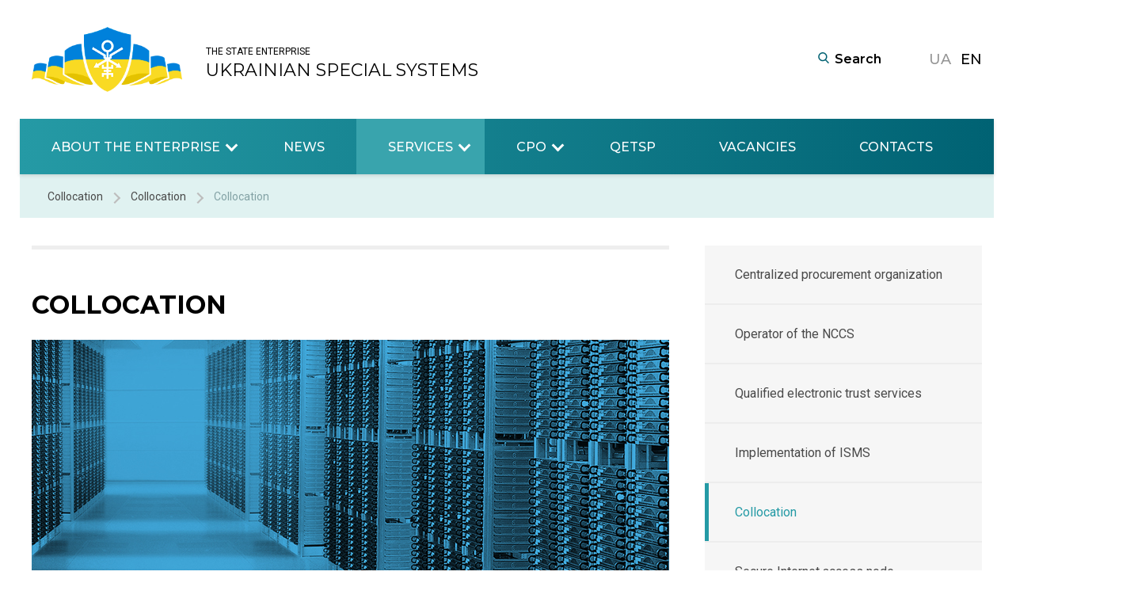

--- FILE ---
content_type: text/html; charset=UTF-8
request_url: https://uss.gov.ua/en/service/collocation/
body_size: 9493
content:
<!DOCTYPE html>
<html lang="en_US" class="js">

<head>

    <meta charset="utf-8">

    
    <meta name="description" content="">

    <meta http-equiv="X-UA-Compatible" content="IE=edge">
    <meta name="viewport" content="width=device-width, initial-scale=1, maximum-scale=1">
	<meta name="google-site-verification" content="wCp6nAlSVEgs0YEB4kUWN3sZvshQ8Zjp0t8Ag2YEnzA" />

    <!--    Мета-теги Open Graph-->
            <meta property="og:title" content="Collocation"/>
        <meta property="og:type" content="service"/>
        <meta property="og:url" content="https://uss.gov.ua/en/service/collocation/"/>
                    <meta property="og:image" content="https://uss.gov.ua/en/wp-content/uploads/sites/2/2022/05/poslugy6-8881177-1024x279.jpg"/>
                <!--    Мета-теги Open Graph-->

    <link rel="shortcut icon" href="https://uss.gov.ua/en/wp-content/themes/USS_Theme_EN/assets/img/favicon/favicon.ico" type="image/x-icon">
    <link rel="apple-touch-icon" href="https://uss.gov.ua/en/wp-content/themes/USS_Theme_EN/assets/img/favicon/favicon_256.png">
    <link rel="apple-touch-icon" sizes="16x16" href="https://uss.gov.ua/en/wp-content/themes/USS_Theme_EN/assets/img/favicon/favicon_16.png">
    <link rel="apple-touch-icon" sizes="32x32" href="https://uss.gov.ua/en/wp-content/themes/USS_Theme_EN/assets/img/favicon/favicon_32.png">
    <link rel="apple-touch-icon" sizes="96x96" href="https://uss.gov.ua/en/wp-content/themes/USS_Theme_EN/assets/img/favicon/favicon_96.png">
    <link rel="apple-touch-icon" sizes="180x180" href="https://uss.gov.ua/en/wp-content/themes/USS_Theme_EN/assets/img/favicon/favicon_180.png">

    <!-- Chrome, Firefox OS and Opera -->
    <meta name="theme-color" content="#000">
    <!-- Windows Phone -->
    <meta name="msapplication-navbutton-color" content="#000">
    <!-- iOS Safari -->
    <meta name="apple-mobile-web-app-status-bar-style" content="#000">
    <link href="https://fonts.googleapis.com/css?family=Montserrat:300,400,500,600,700,800,900|Roboto:300,400,500,700,900"
          rel="stylesheet">
    <link rel="stylesheet"
          href="https://uss.gov.ua/en/wp-content/themes/USS_Theme_EN/assets/css/main.min.css?plut=17">
    <link rel="stylesheet" href="https://cdnjs.cloudflare.com/ajax/libs/fancybox/3.5.7/jquery.fancybox.min.css"/>
    <!-- Google Tag Manager -->
    <script>(function(w,d,s,l,i){w[l]=w[l]||[];w[l].push({'gtm.start':
                new Date().getTime(),event:'gtm.js'});var f=d.getElementsByTagName(s)[0],
            j=d.createElement(s),dl=l!='dataLayer'?'&l='+l:'';j.async=true;j.src=
            'https://www.googletagmanager.com/gtm.js?id='+i+dl;f.parentNode.insertBefore(j,f);
        })(window,document,'script','dataLayer','GTM-WCFFSZD');</script>
    <!-- End Google Tag Manager -->
    	<style>img:is([sizes="auto" i], [sizes^="auto," i]) { contain-intrinsic-size: 3000px 1500px }</style>
	
		<!-- All in One SEO 4.4.4 - aioseo.com -->
		<title>Collocation - Ukrainian special systems</title>
		<meta name="description" content="Colocation (server hosting) is a service of physical placement of servers in 19-inch and 32-inch racks located on the server site of the State Enterprise &quot;Ukrainian Special Systems&quot; in the Shevchenkivskyi district of Kyiv, equipped with backup power supply systems (diesel generator), climate control, fire alarm and fire extinguishing, specialized armed guards and round-the-clock administrator" />
		<meta name="robots" content="max-image-preview:large" />
		<link rel="canonical" href="https://uss.gov.ua/en/service/collocation/" />
		<meta name="generator" content="All in One SEO (AIOSEO) 4.4.4" />
		<meta property="og:locale" content="en_US" />
		<meta property="og:site_name" content="Ukrainian special systems - The state enterprise" />
		<meta property="og:type" content="article" />
		<meta property="og:title" content="Collocation - Ukrainian special systems" />
		<meta property="og:description" content="Colocation (server hosting) is a service of physical placement of servers in 19-inch and 32-inch racks located on the server site of the State Enterprise &quot;Ukrainian Special Systems&quot; in the Shevchenkivskyi district of Kyiv, equipped with backup power supply systems (diesel generator), climate control, fire alarm and fire extinguishing, specialized armed guards and round-the-clock administrator" />
		<meta property="og:url" content="https://uss.gov.ua/en/service/collocation/" />
		<meta property="article:published_time" content="2022-05-14T12:44:11+00:00" />
		<meta property="article:modified_time" content="2022-06-21T13:17:04+00:00" />
		<meta name="twitter:card" content="summary" />
		<meta name="twitter:title" content="Collocation - Ukrainian special systems" />
		<meta name="twitter:description" content="Colocation (server hosting) is a service of physical placement of servers in 19-inch and 32-inch racks located on the server site of the State Enterprise &quot;Ukrainian Special Systems&quot; in the Shevchenkivskyi district of Kyiv, equipped with backup power supply systems (diesel generator), climate control, fire alarm and fire extinguishing, specialized armed guards and round-the-clock administrator" />
		<script type="application/ld+json" class="aioseo-schema">
			{"@context":"https:\/\/schema.org","@graph":[{"@type":"BreadcrumbList","@id":"https:\/\/uss.gov.ua\/en\/service\/collocation\/#breadcrumblist","itemListElement":[{"@type":"ListItem","@id":"https:\/\/uss.gov.ua\/en\/#listItem","position":1,"item":{"@type":"WebPage","@id":"https:\/\/uss.gov.ua\/en\/","name":"Home","description":"The State Enterprise \u201cUkrainian Special Systems\u201d is a state commercial enterprise providing services of confidential communication, trust services and information protection services. The Enterprise\u2019s core activities are to develop and maintain the functioning and operation of the National System of Confidential Communication.","url":"https:\/\/uss.gov.ua\/en\/"},"nextItem":"https:\/\/uss.gov.ua\/en\/service\/collocation\/#listItem"},{"@type":"ListItem","@id":"https:\/\/uss.gov.ua\/en\/service\/collocation\/#listItem","position":2,"item":{"@type":"WebPage","@id":"https:\/\/uss.gov.ua\/en\/service\/collocation\/","name":"Collocation","description":"Colocation (server hosting) is a service of physical placement of servers in 19-inch and 32-inch racks located on the server site of the State Enterprise \"Ukrainian Special Systems\" in the Shevchenkivskyi district of Kyiv, equipped with backup power supply systems (diesel generator), climate control, fire alarm and fire extinguishing, specialized armed guards and round-the-clock administrator","url":"https:\/\/uss.gov.ua\/en\/service\/collocation\/"},"previousItem":"https:\/\/uss.gov.ua\/en\/#listItem"}]},{"@type":"Organization","@id":"https:\/\/uss.gov.ua\/en\/#organization","name":"UKRAINIAN SPECIAL SYSTEMS","url":"https:\/\/uss.gov.ua\/en\/"},{"@type":"Person","@id":"https:\/\/uss.gov.ua\/en#author","url":"https:\/\/uss.gov.ua\/en","name":"user21","image":{"@type":"ImageObject","@id":"https:\/\/uss.gov.ua\/en\/service\/collocation\/#authorImage","url":"https:\/\/secure.gravatar.com\/avatar\/7dfcdb89237eb99ed2964d5bc3f6f72c996fa726cdec177e651ea85024f4421a?s=96&d=mm&r=g","width":96,"height":96,"caption":"user21"}},{"@type":"WebPage","@id":"https:\/\/uss.gov.ua\/en\/service\/collocation\/#webpage","url":"https:\/\/uss.gov.ua\/en\/service\/collocation\/","name":"Collocation - Ukrainian special systems","description":"Colocation (server hosting) is a service of physical placement of servers in 19-inch and 32-inch racks located on the server site of the State Enterprise \"Ukrainian Special Systems\" in the Shevchenkivskyi district of Kyiv, equipped with backup power supply systems (diesel generator), climate control, fire alarm and fire extinguishing, specialized armed guards and round-the-clock administrator","inLanguage":"en-US","isPartOf":{"@id":"https:\/\/uss.gov.ua\/en\/#website"},"breadcrumb":{"@id":"https:\/\/uss.gov.ua\/en\/service\/collocation\/#breadcrumblist"},"author":{"@id":"https:\/\/uss.gov.ua\/en#author"},"creator":{"@id":"https:\/\/uss.gov.ua\/en#author"},"image":{"@type":"ImageObject","url":"https:\/\/uss.gov.ua\/en\/wp-content\/uploads\/sites\/2\/2022\/05\/poslugy6-8881177.jpg","@id":"https:\/\/uss.gov.ua\/en\/#mainImage","width":1100,"height":300,"caption":"poslugy6"},"primaryImageOfPage":{"@id":"https:\/\/uss.gov.ua\/en\/service\/collocation\/#mainImage"},"datePublished":"2022-05-14T12:44:11+03:00","dateModified":"2022-06-21T13:17:04+03:00"},{"@type":"WebSite","@id":"https:\/\/uss.gov.ua\/en\/#website","url":"https:\/\/uss.gov.ua\/en\/","name":"Ukrainian special systems","description":"The state enterprise","inLanguage":"en-US","publisher":{"@id":"https:\/\/uss.gov.ua\/en\/#organization"}}]}
		</script>
		<!-- All in One SEO -->

<link rel='stylesheet' id='wp-block-library-css' href='https://uss.gov.ua/en/wp-includes/css/dist/block-library/style.min.css' type='text/css' media='all' />
<style id='classic-theme-styles-inline-css' type='text/css'>
/*! This file is auto-generated */
.wp-block-button__link{color:#fff;background-color:#32373c;border-radius:9999px;box-shadow:none;text-decoration:none;padding:calc(.667em + 2px) calc(1.333em + 2px);font-size:1.125em}.wp-block-file__button{background:#32373c;color:#fff;text-decoration:none}
</style>
<style id='global-styles-inline-css' type='text/css'>
:root{--wp--preset--aspect-ratio--square: 1;--wp--preset--aspect-ratio--4-3: 4/3;--wp--preset--aspect-ratio--3-4: 3/4;--wp--preset--aspect-ratio--3-2: 3/2;--wp--preset--aspect-ratio--2-3: 2/3;--wp--preset--aspect-ratio--16-9: 16/9;--wp--preset--aspect-ratio--9-16: 9/16;--wp--preset--color--black: #000000;--wp--preset--color--cyan-bluish-gray: #abb8c3;--wp--preset--color--white: #ffffff;--wp--preset--color--pale-pink: #f78da7;--wp--preset--color--vivid-red: #cf2e2e;--wp--preset--color--luminous-vivid-orange: #ff6900;--wp--preset--color--luminous-vivid-amber: #fcb900;--wp--preset--color--light-green-cyan: #7bdcb5;--wp--preset--color--vivid-green-cyan: #00d084;--wp--preset--color--pale-cyan-blue: #8ed1fc;--wp--preset--color--vivid-cyan-blue: #0693e3;--wp--preset--color--vivid-purple: #9b51e0;--wp--preset--gradient--vivid-cyan-blue-to-vivid-purple: linear-gradient(135deg,rgba(6,147,227,1) 0%,rgb(155,81,224) 100%);--wp--preset--gradient--light-green-cyan-to-vivid-green-cyan: linear-gradient(135deg,rgb(122,220,180) 0%,rgb(0,208,130) 100%);--wp--preset--gradient--luminous-vivid-amber-to-luminous-vivid-orange: linear-gradient(135deg,rgba(252,185,0,1) 0%,rgba(255,105,0,1) 100%);--wp--preset--gradient--luminous-vivid-orange-to-vivid-red: linear-gradient(135deg,rgba(255,105,0,1) 0%,rgb(207,46,46) 100%);--wp--preset--gradient--very-light-gray-to-cyan-bluish-gray: linear-gradient(135deg,rgb(238,238,238) 0%,rgb(169,184,195) 100%);--wp--preset--gradient--cool-to-warm-spectrum: linear-gradient(135deg,rgb(74,234,220) 0%,rgb(151,120,209) 20%,rgb(207,42,186) 40%,rgb(238,44,130) 60%,rgb(251,105,98) 80%,rgb(254,248,76) 100%);--wp--preset--gradient--blush-light-purple: linear-gradient(135deg,rgb(255,206,236) 0%,rgb(152,150,240) 100%);--wp--preset--gradient--blush-bordeaux: linear-gradient(135deg,rgb(254,205,165) 0%,rgb(254,45,45) 50%,rgb(107,0,62) 100%);--wp--preset--gradient--luminous-dusk: linear-gradient(135deg,rgb(255,203,112) 0%,rgb(199,81,192) 50%,rgb(65,88,208) 100%);--wp--preset--gradient--pale-ocean: linear-gradient(135deg,rgb(255,245,203) 0%,rgb(182,227,212) 50%,rgb(51,167,181) 100%);--wp--preset--gradient--electric-grass: linear-gradient(135deg,rgb(202,248,128) 0%,rgb(113,206,126) 100%);--wp--preset--gradient--midnight: linear-gradient(135deg,rgb(2,3,129) 0%,rgb(40,116,252) 100%);--wp--preset--font-size--small: 13px;--wp--preset--font-size--medium: 20px;--wp--preset--font-size--large: 36px;--wp--preset--font-size--x-large: 42px;--wp--preset--spacing--20: 0.44rem;--wp--preset--spacing--30: 0.67rem;--wp--preset--spacing--40: 1rem;--wp--preset--spacing--50: 1.5rem;--wp--preset--spacing--60: 2.25rem;--wp--preset--spacing--70: 3.38rem;--wp--preset--spacing--80: 5.06rem;--wp--preset--shadow--natural: 6px 6px 9px rgba(0, 0, 0, 0.2);--wp--preset--shadow--deep: 12px 12px 50px rgba(0, 0, 0, 0.4);--wp--preset--shadow--sharp: 6px 6px 0px rgba(0, 0, 0, 0.2);--wp--preset--shadow--outlined: 6px 6px 0px -3px rgba(255, 255, 255, 1), 6px 6px rgba(0, 0, 0, 1);--wp--preset--shadow--crisp: 6px 6px 0px rgba(0, 0, 0, 1);}:where(.is-layout-flex){gap: 0.5em;}:where(.is-layout-grid){gap: 0.5em;}body .is-layout-flex{display: flex;}.is-layout-flex{flex-wrap: wrap;align-items: center;}.is-layout-flex > :is(*, div){margin: 0;}body .is-layout-grid{display: grid;}.is-layout-grid > :is(*, div){margin: 0;}:where(.wp-block-columns.is-layout-flex){gap: 2em;}:where(.wp-block-columns.is-layout-grid){gap: 2em;}:where(.wp-block-post-template.is-layout-flex){gap: 1.25em;}:where(.wp-block-post-template.is-layout-grid){gap: 1.25em;}.has-black-color{color: var(--wp--preset--color--black) !important;}.has-cyan-bluish-gray-color{color: var(--wp--preset--color--cyan-bluish-gray) !important;}.has-white-color{color: var(--wp--preset--color--white) !important;}.has-pale-pink-color{color: var(--wp--preset--color--pale-pink) !important;}.has-vivid-red-color{color: var(--wp--preset--color--vivid-red) !important;}.has-luminous-vivid-orange-color{color: var(--wp--preset--color--luminous-vivid-orange) !important;}.has-luminous-vivid-amber-color{color: var(--wp--preset--color--luminous-vivid-amber) !important;}.has-light-green-cyan-color{color: var(--wp--preset--color--light-green-cyan) !important;}.has-vivid-green-cyan-color{color: var(--wp--preset--color--vivid-green-cyan) !important;}.has-pale-cyan-blue-color{color: var(--wp--preset--color--pale-cyan-blue) !important;}.has-vivid-cyan-blue-color{color: var(--wp--preset--color--vivid-cyan-blue) !important;}.has-vivid-purple-color{color: var(--wp--preset--color--vivid-purple) !important;}.has-black-background-color{background-color: var(--wp--preset--color--black) !important;}.has-cyan-bluish-gray-background-color{background-color: var(--wp--preset--color--cyan-bluish-gray) !important;}.has-white-background-color{background-color: var(--wp--preset--color--white) !important;}.has-pale-pink-background-color{background-color: var(--wp--preset--color--pale-pink) !important;}.has-vivid-red-background-color{background-color: var(--wp--preset--color--vivid-red) !important;}.has-luminous-vivid-orange-background-color{background-color: var(--wp--preset--color--luminous-vivid-orange) !important;}.has-luminous-vivid-amber-background-color{background-color: var(--wp--preset--color--luminous-vivid-amber) !important;}.has-light-green-cyan-background-color{background-color: var(--wp--preset--color--light-green-cyan) !important;}.has-vivid-green-cyan-background-color{background-color: var(--wp--preset--color--vivid-green-cyan) !important;}.has-pale-cyan-blue-background-color{background-color: var(--wp--preset--color--pale-cyan-blue) !important;}.has-vivid-cyan-blue-background-color{background-color: var(--wp--preset--color--vivid-cyan-blue) !important;}.has-vivid-purple-background-color{background-color: var(--wp--preset--color--vivid-purple) !important;}.has-black-border-color{border-color: var(--wp--preset--color--black) !important;}.has-cyan-bluish-gray-border-color{border-color: var(--wp--preset--color--cyan-bluish-gray) !important;}.has-white-border-color{border-color: var(--wp--preset--color--white) !important;}.has-pale-pink-border-color{border-color: var(--wp--preset--color--pale-pink) !important;}.has-vivid-red-border-color{border-color: var(--wp--preset--color--vivid-red) !important;}.has-luminous-vivid-orange-border-color{border-color: var(--wp--preset--color--luminous-vivid-orange) !important;}.has-luminous-vivid-amber-border-color{border-color: var(--wp--preset--color--luminous-vivid-amber) !important;}.has-light-green-cyan-border-color{border-color: var(--wp--preset--color--light-green-cyan) !important;}.has-vivid-green-cyan-border-color{border-color: var(--wp--preset--color--vivid-green-cyan) !important;}.has-pale-cyan-blue-border-color{border-color: var(--wp--preset--color--pale-cyan-blue) !important;}.has-vivid-cyan-blue-border-color{border-color: var(--wp--preset--color--vivid-cyan-blue) !important;}.has-vivid-purple-border-color{border-color: var(--wp--preset--color--vivid-purple) !important;}.has-vivid-cyan-blue-to-vivid-purple-gradient-background{background: var(--wp--preset--gradient--vivid-cyan-blue-to-vivid-purple) !important;}.has-light-green-cyan-to-vivid-green-cyan-gradient-background{background: var(--wp--preset--gradient--light-green-cyan-to-vivid-green-cyan) !important;}.has-luminous-vivid-amber-to-luminous-vivid-orange-gradient-background{background: var(--wp--preset--gradient--luminous-vivid-amber-to-luminous-vivid-orange) !important;}.has-luminous-vivid-orange-to-vivid-red-gradient-background{background: var(--wp--preset--gradient--luminous-vivid-orange-to-vivid-red) !important;}.has-very-light-gray-to-cyan-bluish-gray-gradient-background{background: var(--wp--preset--gradient--very-light-gray-to-cyan-bluish-gray) !important;}.has-cool-to-warm-spectrum-gradient-background{background: var(--wp--preset--gradient--cool-to-warm-spectrum) !important;}.has-blush-light-purple-gradient-background{background: var(--wp--preset--gradient--blush-light-purple) !important;}.has-blush-bordeaux-gradient-background{background: var(--wp--preset--gradient--blush-bordeaux) !important;}.has-luminous-dusk-gradient-background{background: var(--wp--preset--gradient--luminous-dusk) !important;}.has-pale-ocean-gradient-background{background: var(--wp--preset--gradient--pale-ocean) !important;}.has-electric-grass-gradient-background{background: var(--wp--preset--gradient--electric-grass) !important;}.has-midnight-gradient-background{background: var(--wp--preset--gradient--midnight) !important;}.has-small-font-size{font-size: var(--wp--preset--font-size--small) !important;}.has-medium-font-size{font-size: var(--wp--preset--font-size--medium) !important;}.has-large-font-size{font-size: var(--wp--preset--font-size--large) !important;}.has-x-large-font-size{font-size: var(--wp--preset--font-size--x-large) !important;}
:where(.wp-block-post-template.is-layout-flex){gap: 1.25em;}:where(.wp-block-post-template.is-layout-grid){gap: 1.25em;}
:where(.wp-block-columns.is-layout-flex){gap: 2em;}:where(.wp-block-columns.is-layout-grid){gap: 2em;}
:root :where(.wp-block-pullquote){font-size: 1.5em;line-height: 1.6;}
</style>
</head>
<body data-rsssl=1 class="wp-singular service-template-default single single-service postid-166 wp-theme-USS_Theme_EN">

<div class="nav-mobile">
    <div class="container" style="height: 100%;">
        <div class="container-inner flex-row align-center justify-space">
            <div class="nav-mobile-languages">
                
                                    <a href="https://uss.gov.ua">UA</a>
                
                                    <a class="selected-language" href="https://uss.gov.ua/en">EN</a>
                            </div>
            <a href="https://uss.gov.ua/en"
               class="header-page__logo flex-row align-center">
                <img src="https://uss.gov.ua/en/wp-content/themes/USS_Theme_EN/assets/img/icons/logo.png" alt="Logo">
            </a>
            <div class="header-search">
    <span class="header-search_btn"><img src="https://uss.gov.ua/en/wp-content/themes/USS_Theme_EN/assets/img/icons/search.svg" alt="" width="14"></span>
    <input type="text" readonly="true" placeholder="Search" name="s">
</div>            <div class="header-hamburger">
	<div class="header-hamburger__line"></div>
	<div class="header-hamburger__line"></div>
	<div class="header-hamburger__line"></div>
</div>        </div>
        <div class="container-inner mobile-menu-wrapper">
            <div class="mobile-menu">
                <ul id="menu-golovne-menyu" class="mobile-menu-list"><li id="menu-item-827" class="menu-item menu-item-type-post_type menu-item-object-page menu-item-has-children has-sub"><a class = "menu-item-link" href="https://uss.gov.ua/en/about-the-enterprise/"><span>About the enterprise</span></a>
<ul class='menu menu-cat__list_dropdown'>
	<li id="menu-item-840" class="menu-item menu-item-type-post_type menu-item-object-page"><a class = "menu-item-link" href="https://uss.gov.ua/en/about-the-enterprise/partnership-and-partners/"><span>Partnership and partners</span></a></li>
	<li id="menu-item-842" class="menu-item menu-item-type-post_type menu-item-object-page"><a class = "menu-item-link" href="https://uss.gov.ua/en/about-the-enterprise/legislative-framework/"><span>Legislative framework</span></a></li>
	<li id="menu-item-837" class="menu-item menu-item-type-post_type menu-item-object-page"><a class = "menu-item-link" href="https://uss.gov.ua/en/about-the-enterprise/prevention-and-counteraction-of-corruption/"><span>Prevention and counteraction of corruption</span></a></li>
	<li id="menu-item-841" class="menu-item menu-item-type-post_type menu-item-object-page"><a class = "menu-item-link" href="https://uss.gov.ua/en/about-the-enterprise/documents-on-professional-activities/"><span>Documents on professional activities</span></a></li>
	<li id="menu-item-824" class="menu-item menu-item-type-post_type menu-item-object-page"><a class = "menu-item-link" href="https://uss.gov.ua/en/about-the-enterprise/accounting/"><span>Accounting</span></a></li>
</ul>
</li>
<li id="menu-item-817" class="menu-item menu-item-type-taxonomy menu-item-object-category"><a class = "menu-item-link" href="https://uss.gov.ua/en/category/noviny/"><span>News</span></a></li>
<li id="menu-item-836" class="menu-item menu-item-type-post_type menu-item-object-page current-menu-ancestor current-menu-parent current_page_parent current_page_ancestor menu-item-has-children has-sub"><a class = "menu-item-link" href="https://uss.gov.ua/en/home/services/"><span>Services</span></a>
<ul class='menu menu-cat__list_dropdown'>
	<li id="menu-item-829" class="menu-item menu-item-type-post_type menu-item-object-service"><a class = "menu-item-link" href="https://uss.gov.ua/en/service/operator-nccs/"><span>Operator of the NCCS</span></a></li>
	<li id="menu-item-830" class="menu-item menu-item-type-post_type menu-item-object-service"><a class = "menu-item-link" href="https://uss.gov.ua/en/service/qets/"><span>Qualified electronic trust services</span></a></li>
	<li id="menu-item-831" class="menu-item menu-item-type-post_type menu-item-object-service"><a class = "menu-item-link" href="https://uss.gov.ua/en/service/isms/"><span>Implementation of ISMS</span></a></li>
	<li id="menu-item-832" class="menu-item menu-item-type-post_type menu-item-object-service current-menu-item active"><a class = "menu-item-link" href="https://uss.gov.ua/en/service/collocation/"><span>Collocation</span></a></li>
	<li id="menu-item-833" class="menu-item menu-item-type-post_type menu-item-object-service"><a class = "menu-item-link" href="https://uss.gov.ua/en/service/secure-internet-access-node/"><span>Захищений вузол Інтернет – доступу</span></a></li>
	<li id="menu-item-834" class="menu-item menu-item-type-post_type menu-item-object-service"><a class = "menu-item-link" href="https://uss.gov.ua/en/service/it-outsourcing/"><span>IT outsourcing</span></a></li>
	<li id="menu-item-835" class="menu-item menu-item-type-post_type menu-item-object-service"><a class = "menu-item-link" href="https://uss.gov.ua/en/service/iiss/"><span>Integrated Information Security System (IISS)</span></a></li>
</ul>
</li>
<li id="menu-item-828" class="menu-item menu-item-type-post_type menu-item-object-service menu-item-has-children has-sub"><a class = "menu-item-link" href="https://uss.gov.ua/en/service/cpo/"><span>CPO</span></a>
<ul class='menu menu-cat__list_dropdown'>
	<li id="menu-item-822" class="menu-item menu-item-type-post_type menu-item-object-page"><a class = "menu-item-link" href="https://uss.gov.ua/en/about-cpo/"><span>About CPO</span></a></li>
	<li id="menu-item-821" class="menu-item menu-item-type-post_type menu-item-object-page"><a class = "menu-item-link" href="https://uss.gov.ua/en/how-does-it-work/"><span>How Does It Work?</span></a></li>
	<li id="menu-item-823" class="menu-item menu-item-type-post_type menu-item-object-page"><a class = "menu-item-link" href="https://uss.gov.ua/en/protsedura-zakupivel/"><span>Procurement procedure</span></a></li>
</ul>
</li>
<li id="menu-item-818" class="menu-item menu-item-type-custom menu-item-object-custom"><a class = "menu-item-link" href="https://csk.uss.gov.ua/"><span>QETSP</span></a></li>
<li id="menu-item-839" class="menu-item menu-item-type-post_type menu-item-object-page"><a class = "menu-item-link" href="https://uss.gov.ua/en/vacancies/"><span>Vacancies</span></a></li>
<li id="menu-item-838" class="menu-item menu-item-type-post_type menu-item-object-page"><a class = "menu-item-link" href="https://uss.gov.ua/en/contacts/"><span>Contacts</span></a></li>
</ul>            </div>
        </div>
    </div>
</div>



    <div class="preloader">
        <div class="images">
            <div class="key" data-shape="4" data-image="">
	<img class="key-1" src="https://uss.gov.ua/en/wp-content/themes/USS_Theme_EN/assets/img/icons/uss_key.svg" alt="">
	<img class="key-2" src="https://uss.gov.ua/en/wp-content/themes/USS_Theme_EN/assets/img/icons/uss_key.svg" alt="">
	<img src="https://uss.gov.ua/en/wp-content/themes/USS_Theme_EN/assets/img/icons/uss_key_grey.svg" class="point" style="transform: translate3d(0,0,0px)"><img src="https://uss.gov.ua/en/wp-content/themes/USS_Theme_EN/assets/img/icons/uss_key_grey.svg" class="point" style="transform: translate3d(0,0,-0.025px)"><img src="https://uss.gov.ua/en/wp-content/themes/USS_Theme_EN/assets/img/icons/uss_key_grey.svg" class="point" style="transform: translate3d(0,0,-0.05px)"><img src="https://uss.gov.ua/en/wp-content/themes/USS_Theme_EN/assets/img/icons/uss_key_grey.svg" class="point" style="transform: translate3d(0,0,-0.075px)"><img src="https://uss.gov.ua/en/wp-content/themes/USS_Theme_EN/assets/img/icons/uss_key_grey.svg" class="point" style="transform: translate3d(0,0,-0.1px)"><img src="https://uss.gov.ua/en/wp-content/themes/USS_Theme_EN/assets/img/icons/uss_key_grey.svg" class="point" style="transform: translate3d(0,0,-0.125px)"><img src="https://uss.gov.ua/en/wp-content/themes/USS_Theme_EN/assets/img/icons/uss_key_grey.svg" class="point" style="transform: translate3d(0,0,-0.15px)"><img src="https://uss.gov.ua/en/wp-content/themes/USS_Theme_EN/assets/img/icons/uss_key_grey.svg" class="point" style="transform: translate3d(0,0,-0.175px)"><img src="https://uss.gov.ua/en/wp-content/themes/USS_Theme_EN/assets/img/icons/uss_key_grey.svg" class="point" style="transform: translate3d(0,0,-0.2px)"><img src="https://uss.gov.ua/en/wp-content/themes/USS_Theme_EN/assets/img/icons/uss_key_grey.svg" class="point" style="transform: translate3d(0,0,-0.225px)"><img src="https://uss.gov.ua/en/wp-content/themes/USS_Theme_EN/assets/img/icons/uss_key_grey.svg" class="point" style="transform: translate3d(0,0,-0.25px)"><img src="https://uss.gov.ua/en/wp-content/themes/USS_Theme_EN/assets/img/icons/uss_key_grey.svg" class="point" style="transform: translate3d(0,0,-0.275px)"><img src="https://uss.gov.ua/en/wp-content/themes/USS_Theme_EN/assets/img/icons/uss_key_grey.svg" class="point" style="transform: translate3d(0,0,-0.3px)"><img src="https://uss.gov.ua/en/wp-content/themes/USS_Theme_EN/assets/img/icons/uss_key_grey.svg" class="point" style="transform: translate3d(0,0,-0.325px)"><img src="https://uss.gov.ua/en/wp-content/themes/USS_Theme_EN/assets/img/icons/uss_key_grey.svg" class="point" style="transform: translate3d(0,0,-0.35px)"><img src="https://uss.gov.ua/en/wp-content/themes/USS_Theme_EN/assets/img/icons/uss_key_grey.svg" class="point" style="transform: translate3d(0,0,-0.375px)"><img src="https://uss.gov.ua/en/wp-content/themes/USS_Theme_EN/assets/img/icons/uss_key_grey.svg" class="point" style="transform: translate3d(0,0,-0.4px)"><img src="https://uss.gov.ua/en/wp-content/themes/USS_Theme_EN/assets/img/icons/uss_key_grey.svg" class="point" style="transform: translate3d(0,0,-0.425px)"><img src="https://uss.gov.ua/en/wp-content/themes/USS_Theme_EN/assets/img/icons/uss_key_grey.svg" class="point" style="transform: translate3d(0,0,-0.45px)"><img src="https://uss.gov.ua/en/wp-content/themes/USS_Theme_EN/assets/img/icons/uss_key_grey.svg" class="point" style="transform: translate3d(0,0,-0.475px)"><img src="https://uss.gov.ua/en/wp-content/themes/USS_Theme_EN/assets/img/icons/uss_key_grey.svg" class="point" style="transform: translate3d(0,0,-0.5px)"><img src="https://uss.gov.ua/en/wp-content/themes/USS_Theme_EN/assets/img/icons/uss_key_grey.svg" class="point" style="transform: translate3d(0,0,-0.525px)"><img src="https://uss.gov.ua/en/wp-content/themes/USS_Theme_EN/assets/img/icons/uss_key_grey.svg" class="point" style="transform: translate3d(0,0,-0.55px)"><img src="https://uss.gov.ua/en/wp-content/themes/USS_Theme_EN/assets/img/icons/uss_key_grey.svg" class="point" style="transform: translate3d(0,0,-0.575px)"><img src="https://uss.gov.ua/en/wp-content/themes/USS_Theme_EN/assets/img/icons/uss_key_grey.svg" class="point" style="transform: translate3d(0,0,-0.6px)"><img src="https://uss.gov.ua/en/wp-content/themes/USS_Theme_EN/assets/img/icons/uss_key_grey.svg" class="point" style="transform: translate3d(0,0,-0.625px)"><img src="https://uss.gov.ua/en/wp-content/themes/USS_Theme_EN/assets/img/icons/uss_key_grey.svg" class="point" style="transform: translate3d(0,0,-0.65px)"><img src="https://uss.gov.ua/en/wp-content/themes/USS_Theme_EN/assets/img/icons/uss_key_grey.svg" class="point" style="transform: translate3d(0,0,-0.675px)"><img src="https://uss.gov.ua/en/wp-content/themes/USS_Theme_EN/assets/img/icons/uss_key_grey.svg" class="point" style="transform: translate3d(0,0,-0.7px)"><img src="https://uss.gov.ua/en/wp-content/themes/USS_Theme_EN/assets/img/icons/uss_key_grey.svg" class="point" style="transform: translate3d(0,0,-0.725px)"><img src="https://uss.gov.ua/en/wp-content/themes/USS_Theme_EN/assets/img/icons/uss_key_grey.svg" class="point" style="transform: translate3d(0,0,-0.75px)"><img src="https://uss.gov.ua/en/wp-content/themes/USS_Theme_EN/assets/img/icons/uss_key_grey.svg" class="point" style="transform: translate3d(0,0,-0.775px)"><img src="https://uss.gov.ua/en/wp-content/themes/USS_Theme_EN/assets/img/icons/uss_key_grey.svg" class="point" style="transform: translate3d(0,0,-0.8px)"><img src="https://uss.gov.ua/en/wp-content/themes/USS_Theme_EN/assets/img/icons/uss_key_grey.svg" class="point" style="transform: translate3d(0,0,-0.825px)"><img src="https://uss.gov.ua/en/wp-content/themes/USS_Theme_EN/assets/img/icons/uss_key_grey.svg" class="point" style="transform: translate3d(0,0,-0.85px)"><img src="https://uss.gov.ua/en/wp-content/themes/USS_Theme_EN/assets/img/icons/uss_key_grey.svg" class="point" style="transform: translate3d(0,0,-0.875px)"><img src="https://uss.gov.ua/en/wp-content/themes/USS_Theme_EN/assets/img/icons/uss_key_grey.svg" class="point" style="transform: translate3d(0,0,-0.9px)"><img src="https://uss.gov.ua/en/wp-content/themes/USS_Theme_EN/assets/img/icons/uss_key_grey.svg" class="point" style="transform: translate3d(0,0,-0.925px)"><img src="https://uss.gov.ua/en/wp-content/themes/USS_Theme_EN/assets/img/icons/uss_key_grey.svg" class="point" style="transform: translate3d(0,0,-0.95px)"><img src="https://uss.gov.ua/en/wp-content/themes/USS_Theme_EN/assets/img/icons/uss_key_grey.svg" class="point" style="transform: translate3d(0,0,-0.975px)"><img src="https://uss.gov.ua/en/wp-content/themes/USS_Theme_EN/assets/img/icons/uss_key_grey.svg" class="point" style="transform: translate3d(0,0,-1px)"><img src="https://uss.gov.ua/en/wp-content/themes/USS_Theme_EN/assets/img/icons/uss_key_grey.svg" class="point" style="transform: translate3d(0,0,-1.025px)"><img src="https://uss.gov.ua/en/wp-content/themes/USS_Theme_EN/assets/img/icons/uss_key_grey.svg" class="point" style="transform: translate3d(0,0,-1.05px)"><img src="https://uss.gov.ua/en/wp-content/themes/USS_Theme_EN/assets/img/icons/uss_key_grey.svg" class="point" style="transform: translate3d(0,0,-1.075px)"><img src="https://uss.gov.ua/en/wp-content/themes/USS_Theme_EN/assets/img/icons/uss_key_grey.svg" class="point" style="transform: translate3d(0,0,-1.1px)"><img src="https://uss.gov.ua/en/wp-content/themes/USS_Theme_EN/assets/img/icons/uss_key_grey.svg" class="point" style="transform: translate3d(0,0,-1.125px)"><img src="https://uss.gov.ua/en/wp-content/themes/USS_Theme_EN/assets/img/icons/uss_key_grey.svg" class="point" style="transform: translate3d(0,0,-1.15px)"><img src="https://uss.gov.ua/en/wp-content/themes/USS_Theme_EN/assets/img/icons/uss_key_grey.svg" class="point" style="transform: translate3d(0,0,-1.175px)"><img src="https://uss.gov.ua/en/wp-content/themes/USS_Theme_EN/assets/img/icons/uss_key_grey.svg" class="point" style="transform: translate3d(0,0,-1.2px)"><img src="https://uss.gov.ua/en/wp-content/themes/USS_Theme_EN/assets/img/icons/uss_key_grey.svg" class="point" style="transform: translate3d(0,0,-1.225px)"><img src="https://uss.gov.ua/en/wp-content/themes/USS_Theme_EN/assets/img/icons/uss_key_grey.svg" class="point" style="transform: translate3d(0,0,-1.25px)"><img src="https://uss.gov.ua/en/wp-content/themes/USS_Theme_EN/assets/img/icons/uss_key_grey.svg" class="point" style="transform: translate3d(0,0,-1.275px)"><img src="https://uss.gov.ua/en/wp-content/themes/USS_Theme_EN/assets/img/icons/uss_key_grey.svg" class="point" style="transform: translate3d(0,0,-1.3px)"><img src="https://uss.gov.ua/en/wp-content/themes/USS_Theme_EN/assets/img/icons/uss_key_grey.svg" class="point" style="transform: translate3d(0,0,-1.325px)"><img src="https://uss.gov.ua/en/wp-content/themes/USS_Theme_EN/assets/img/icons/uss_key_grey.svg" class="point" style="transform: translate3d(0,0,-1.35px)"><img src="https://uss.gov.ua/en/wp-content/themes/USS_Theme_EN/assets/img/icons/uss_key_grey.svg" class="point" style="transform: translate3d(0,0,-1.375px)"><img src="https://uss.gov.ua/en/wp-content/themes/USS_Theme_EN/assets/img/icons/uss_key_grey.svg" class="point" style="transform: translate3d(0,0,-1.4px)"><img src="https://uss.gov.ua/en/wp-content/themes/USS_Theme_EN/assets/img/icons/uss_key_grey.svg" class="point" style="transform: translate3d(0,0,-1.425px)"><img src="https://uss.gov.ua/en/wp-content/themes/USS_Theme_EN/assets/img/icons/uss_key_grey.svg" class="point" style="transform: translate3d(0,0,-1.45px)"><img src="https://uss.gov.ua/en/wp-content/themes/USS_Theme_EN/assets/img/icons/uss_key_grey.svg" class="point" style="transform: translate3d(0,0,-1.475px)"><img src="https://uss.gov.ua/en/wp-content/themes/USS_Theme_EN/assets/img/icons/uss_key_grey.svg" class="point" style="transform: translate3d(0,0,-1.5px)"><img src="https://uss.gov.ua/en/wp-content/themes/USS_Theme_EN/assets/img/icons/uss_key_grey.svg" class="point" style="transform: translate3d(0,0,-1.525px)"><img src="https://uss.gov.ua/en/wp-content/themes/USS_Theme_EN/assets/img/icons/uss_key_grey.svg" class="point" style="transform: translate3d(0,0,-1.55px)"><img src="https://uss.gov.ua/en/wp-content/themes/USS_Theme_EN/assets/img/icons/uss_key_grey.svg" class="point" style="transform: translate3d(0,0,-1.575px)"><img src="https://uss.gov.ua/en/wp-content/themes/USS_Theme_EN/assets/img/icons/uss_key_grey.svg" class="point" style="transform: translate3d(0,0,-1.6px)"><img src="https://uss.gov.ua/en/wp-content/themes/USS_Theme_EN/assets/img/icons/uss_key_grey.svg" class="point" style="transform: translate3d(0,0,-1.625px)"><img src="https://uss.gov.ua/en/wp-content/themes/USS_Theme_EN/assets/img/icons/uss_key_grey.svg" class="point" style="transform: translate3d(0,0,-1.65px)"><img src="https://uss.gov.ua/en/wp-content/themes/USS_Theme_EN/assets/img/icons/uss_key_grey.svg" class="point" style="transform: translate3d(0,0,-1.675px)"><img src="https://uss.gov.ua/en/wp-content/themes/USS_Theme_EN/assets/img/icons/uss_key_grey.svg" class="point" style="transform: translate3d(0,0,-1.7px)"><img src="https://uss.gov.ua/en/wp-content/themes/USS_Theme_EN/assets/img/icons/uss_key_grey.svg" class="point" style="transform: translate3d(0,0,-1.725px)"><img src="https://uss.gov.ua/en/wp-content/themes/USS_Theme_EN/assets/img/icons/uss_key_grey.svg" class="point" style="transform: translate3d(0,0,-1.75px)"><img src="https://uss.gov.ua/en/wp-content/themes/USS_Theme_EN/assets/img/icons/uss_key_grey.svg" class="point" style="transform: translate3d(0,0,-1.775px)"><img src="https://uss.gov.ua/en/wp-content/themes/USS_Theme_EN/assets/img/icons/uss_key_grey.svg" class="point" style="transform: translate3d(0,0,-1.8px)"><img src="https://uss.gov.ua/en/wp-content/themes/USS_Theme_EN/assets/img/icons/uss_key_grey.svg" class="point" style="transform: translate3d(0,0,-1.825px)"><img src="https://uss.gov.ua/en/wp-content/themes/USS_Theme_EN/assets/img/icons/uss_key_grey.svg" class="point" style="transform: translate3d(0,0,-1.85px)"><img src="https://uss.gov.ua/en/wp-content/themes/USS_Theme_EN/assets/img/icons/uss_key_grey.svg" class="point" style="transform: translate3d(0,0,-1.875px)"><img src="https://uss.gov.ua/en/wp-content/themes/USS_Theme_EN/assets/img/icons/uss_key_grey.svg" class="point" style="transform: translate3d(0,0,-1.9px)"><img src="https://uss.gov.ua/en/wp-content/themes/USS_Theme_EN/assets/img/icons/uss_key_grey.svg" class="point" style="transform: translate3d(0,0,-1.925px)"><img src="https://uss.gov.ua/en/wp-content/themes/USS_Theme_EN/assets/img/icons/uss_key_grey.svg" class="point" style="transform: translate3d(0,0,-1.95px)"><img src="https://uss.gov.ua/en/wp-content/themes/USS_Theme_EN/assets/img/icons/uss_key_grey.svg" class="point" style="transform: translate3d(0,0,-1.975px)"><img src="https://uss.gov.ua/en/wp-content/themes/USS_Theme_EN/assets/img/icons/uss_key_grey.svg" class="point" style="transform: translate3d(0,0,-2px)"><img src="https://uss.gov.ua/en/wp-content/themes/USS_Theme_EN/assets/img/icons/uss_key_grey.svg" class="point" style="transform: translate3d(0,0,-2.025px)"><img src="https://uss.gov.ua/en/wp-content/themes/USS_Theme_EN/assets/img/icons/uss_key_grey.svg" class="point" style="transform: translate3d(0,0,-2.05px)"><img src="https://uss.gov.ua/en/wp-content/themes/USS_Theme_EN/assets/img/icons/uss_key_grey.svg" class="point" style="transform: translate3d(0,0,-2.075px)"><img src="https://uss.gov.ua/en/wp-content/themes/USS_Theme_EN/assets/img/icons/uss_key_grey.svg" class="point" style="transform: translate3d(0,0,-2.1px)"><img src="https://uss.gov.ua/en/wp-content/themes/USS_Theme_EN/assets/img/icons/uss_key_grey.svg" class="point" style="transform: translate3d(0,0,-2.125px)"><img src="https://uss.gov.ua/en/wp-content/themes/USS_Theme_EN/assets/img/icons/uss_key_grey.svg" class="point" style="transform: translate3d(0,0,-2.15px)"><img src="https://uss.gov.ua/en/wp-content/themes/USS_Theme_EN/assets/img/icons/uss_key_grey.svg" class="point" style="transform: translate3d(0,0,-2.175px)"><img src="https://uss.gov.ua/en/wp-content/themes/USS_Theme_EN/assets/img/icons/uss_key_grey.svg" class="point" style="transform: translate3d(0,0,-2.2px)"><img src="https://uss.gov.ua/en/wp-content/themes/USS_Theme_EN/assets/img/icons/uss_key_grey.svg" class="point" style="transform: translate3d(0,0,-2.225px)"><img src="https://uss.gov.ua/en/wp-content/themes/USS_Theme_EN/assets/img/icons/uss_key_grey.svg" class="point" style="transform: translate3d(0,0,-2.25px)"><img src="https://uss.gov.ua/en/wp-content/themes/USS_Theme_EN/assets/img/icons/uss_key_grey.svg" class="point" style="transform: translate3d(0,0,-2.275px)"><img src="https://uss.gov.ua/en/wp-content/themes/USS_Theme_EN/assets/img/icons/uss_key_grey.svg" class="point" style="transform: translate3d(0,0,-2.3px)"><img src="https://uss.gov.ua/en/wp-content/themes/USS_Theme_EN/assets/img/icons/uss_key_grey.svg" class="point" style="transform: translate3d(0,0,-2.325px)"><img src="https://uss.gov.ua/en/wp-content/themes/USS_Theme_EN/assets/img/icons/uss_key_grey.svg" class="point" style="transform: translate3d(0,0,-2.35px)"><img src="https://uss.gov.ua/en/wp-content/themes/USS_Theme_EN/assets/img/icons/uss_key_grey.svg" class="point" style="transform: translate3d(0,0,-2.375px)"><img src="https://uss.gov.ua/en/wp-content/themes/USS_Theme_EN/assets/img/icons/uss_key_grey.svg" class="point" style="transform: translate3d(0,0,-2.4px)"><img src="https://uss.gov.ua/en/wp-content/themes/USS_Theme_EN/assets/img/icons/uss_key_grey.svg" class="point" style="transform: translate3d(0,0,-2.425px)"><img src="https://uss.gov.ua/en/wp-content/themes/USS_Theme_EN/assets/img/icons/uss_key_grey.svg" class="point" style="transform: translate3d(0,0,-2.45px)"><img src="https://uss.gov.ua/en/wp-content/themes/USS_Theme_EN/assets/img/icons/uss_key_grey.svg" class="point" style="transform: translate3d(0,0,-2.475px)"><img src="https://uss.gov.ua/en/wp-content/themes/USS_Theme_EN/assets/img/icons/uss_key_grey.svg" class="point" style="transform: translate3d(0,0,-2.5px)"><img src="https://uss.gov.ua/en/wp-content/themes/USS_Theme_EN/assets/img/icons/uss_key_grey.svg" class="point" style="transform: translate3d(0,0,-2.525px)"><img src="https://uss.gov.ua/en/wp-content/themes/USS_Theme_EN/assets/img/icons/uss_key_grey.svg" class="point" style="transform: translate3d(0,0,-2.55px)"><img src="https://uss.gov.ua/en/wp-content/themes/USS_Theme_EN/assets/img/icons/uss_key_grey.svg" class="point" style="transform: translate3d(0,0,-2.575px)"><img src="https://uss.gov.ua/en/wp-content/themes/USS_Theme_EN/assets/img/icons/uss_key_grey.svg" class="point" style="transform: translate3d(0,0,-2.6px)"><img src="https://uss.gov.ua/en/wp-content/themes/USS_Theme_EN/assets/img/icons/uss_key_grey.svg" class="point" style="transform: translate3d(0,0,-2.625px)"><img src="https://uss.gov.ua/en/wp-content/themes/USS_Theme_EN/assets/img/icons/uss_key_grey.svg" class="point" style="transform: translate3d(0,0,-2.65px)"><img src="https://uss.gov.ua/en/wp-content/themes/USS_Theme_EN/assets/img/icons/uss_key_grey.svg" class="point" style="transform: translate3d(0,0,-2.675px)"><img src="https://uss.gov.ua/en/wp-content/themes/USS_Theme_EN/assets/img/icons/uss_key_grey.svg" class="point" style="transform: translate3d(0,0,-2.7px)"><img src="https://uss.gov.ua/en/wp-content/themes/USS_Theme_EN/assets/img/icons/uss_key_grey.svg" class="point" style="transform: translate3d(0,0,-2.725px)"><img src="https://uss.gov.ua/en/wp-content/themes/USS_Theme_EN/assets/img/icons/uss_key_grey.svg" class="point" style="transform: translate3d(0,0,-2.75px)"><img src="https://uss.gov.ua/en/wp-content/themes/USS_Theme_EN/assets/img/icons/uss_key_grey.svg" class="point" style="transform: translate3d(0,0,-2.775px)"><img src="https://uss.gov.ua/en/wp-content/themes/USS_Theme_EN/assets/img/icons/uss_key_grey.svg" class="point" style="transform: translate3d(0,0,-2.8px)"><img src="https://uss.gov.ua/en/wp-content/themes/USS_Theme_EN/assets/img/icons/uss_key_grey.svg" class="point" style="transform: translate3d(0,0,-2.825px)"><img src="https://uss.gov.ua/en/wp-content/themes/USS_Theme_EN/assets/img/icons/uss_key_grey.svg" class="point" style="transform: translate3d(0,0,-2.85px)"><img src="https://uss.gov.ua/en/wp-content/themes/USS_Theme_EN/assets/img/icons/uss_key_grey.svg" class="point" style="transform: translate3d(0,0,-2.875px)"><img src="https://uss.gov.ua/en/wp-content/themes/USS_Theme_EN/assets/img/icons/uss_key_grey.svg" class="point" style="transform: translate3d(0,0,-2.9px)"><img src="https://uss.gov.ua/en/wp-content/themes/USS_Theme_EN/assets/img/icons/uss_key_grey.svg" class="point" style="transform: translate3d(0,0,-2.925px)"><img src="https://uss.gov.ua/en/wp-content/themes/USS_Theme_EN/assets/img/icons/uss_key_grey.svg" class="point" style="transform: translate3d(0,0,-2.95px)"><img src="https://uss.gov.ua/en/wp-content/themes/USS_Theme_EN/assets/img/icons/uss_key_grey.svg" class="point" style="transform: translate3d(0,0,-2.975px)">		
</div>        </div>
    </div>

<div class="search">
    <div id="btn-search-close" class="btn btn--search-close" aria-label="Close search form"></div>
    <form class="search__form" action="https://uss.gov.ua/en" method="get">
        <input class="search__input" name="s" type="text" placeholder="" autocomplete="off" autocorrect="off"
               autocapitalize="off" spellcheck="false">
        <span class="search__info">Enter Esc</span>
    </form>
</div>

<div class="main-wrap">
            <header class="header-page">
    <div class="container flex-col">

        <div class="container-inner flex-col">
            <div class="header-page__top flex-row justify-space">
                <a href="https://uss.gov.ua/en" class="header-page__logo flex-row align-center">
                    <img src="https://uss.gov.ua/en/wp-content/themes/USS_Theme_EN/assets/img/icons/logo.png" alt="Logo">
                    <div class="header-title_page">
                        <span>The state enterprise</span> <br>
                        Ukrainian special systems                    </div>
                </a>
                <div class="header-page__left flex-row align-center">
                    <div class="header-search">
    <span class="header-search_btn"><img src="https://uss.gov.ua/en/wp-content/themes/USS_Theme_EN/assets/img/icons/search.svg" alt="" width="14"></span>
    <input type="text" readonly="true" placeholder="Search" name="s">
</div>                    <div class="header-languages">
                        
                                                    <a href="https://uss.gov.ua">UA</a>
                        
                                                    <a class="selected-language" href="https://uss.gov.ua/en">EN</a>
                        
                    </div>

                    <div class="header-hamburger">
	<div class="header-hamburger__line"></div>
	<div class="header-hamburger__line"></div>
	<div class="header-hamburger__line"></div>
</div>                </div>
            </div>
        </div>

        
<div class="menu-site menu-site_page">
    <ul id="menu-golovne-menyu-1" class="menu-list"><li class="menu-item menu-item-type-post_type menu-item-object-page menu-item-has-children has-sub"><a class = "menu-item-link" href="https://uss.gov.ua/en/about-the-enterprise/"><span>About the enterprise</span></a>
<ul class='menu menu-cat__list_dropdown'>
	<li class="menu-item menu-item-type-post_type menu-item-object-page"><a class = "menu-item-link" href="https://uss.gov.ua/en/about-the-enterprise/partnership-and-partners/"><span>Partnership and partners</span></a></li>
	<li class="menu-item menu-item-type-post_type menu-item-object-page"><a class = "menu-item-link" href="https://uss.gov.ua/en/about-the-enterprise/legislative-framework/"><span>Legislative framework</span></a></li>
	<li class="menu-item menu-item-type-post_type menu-item-object-page"><a class = "menu-item-link" href="https://uss.gov.ua/en/about-the-enterprise/prevention-and-counteraction-of-corruption/"><span>Prevention and counteraction of corruption</span></a></li>
	<li class="menu-item menu-item-type-post_type menu-item-object-page"><a class = "menu-item-link" href="https://uss.gov.ua/en/about-the-enterprise/documents-on-professional-activities/"><span>Documents on professional activities</span></a></li>
	<li class="menu-item menu-item-type-post_type menu-item-object-page"><a class = "menu-item-link" href="https://uss.gov.ua/en/about-the-enterprise/accounting/"><span>Accounting</span></a></li>
</ul>
</li>
<li class="menu-item menu-item-type-taxonomy menu-item-object-category"><a class = "menu-item-link" href="https://uss.gov.ua/en/category/noviny/"><span>News</span></a></li>
<li class="menu-item menu-item-type-post_type menu-item-object-page current-menu-ancestor current-menu-parent current_page_parent current_page_ancestor menu-item-has-children has-sub"><a class = "menu-item-link" href="https://uss.gov.ua/en/home/services/"><span>Services</span></a>
<ul class='menu menu-cat__list_dropdown'>
	<li class="menu-item menu-item-type-post_type menu-item-object-service"><a class = "menu-item-link" href="https://uss.gov.ua/en/service/operator-nccs/"><span>Operator of the NCCS</span></a></li>
	<li class="menu-item menu-item-type-post_type menu-item-object-service"><a class = "menu-item-link" href="https://uss.gov.ua/en/service/qets/"><span>Qualified electronic trust services</span></a></li>
	<li class="menu-item menu-item-type-post_type menu-item-object-service"><a class = "menu-item-link" href="https://uss.gov.ua/en/service/isms/"><span>Implementation of ISMS</span></a></li>
	<li class="menu-item menu-item-type-post_type menu-item-object-service current-menu-item active"><a class = "menu-item-link" href="https://uss.gov.ua/en/service/collocation/"><span>Collocation</span></a></li>
	<li class="menu-item menu-item-type-post_type menu-item-object-service"><a class = "menu-item-link" href="https://uss.gov.ua/en/service/secure-internet-access-node/"><span>Захищений вузол Інтернет – доступу</span></a></li>
	<li class="menu-item menu-item-type-post_type menu-item-object-service"><a class = "menu-item-link" href="https://uss.gov.ua/en/service/it-outsourcing/"><span>IT outsourcing</span></a></li>
	<li class="menu-item menu-item-type-post_type menu-item-object-service"><a class = "menu-item-link" href="https://uss.gov.ua/en/service/iiss/"><span>Integrated Information Security System (IISS)</span></a></li>
</ul>
</li>
<li class="menu-item menu-item-type-post_type menu-item-object-service menu-item-has-children has-sub"><a class = "menu-item-link" href="https://uss.gov.ua/en/service/cpo/"><span>CPO</span></a>
<ul class='menu menu-cat__list_dropdown'>
	<li class="menu-item menu-item-type-post_type menu-item-object-page"><a class = "menu-item-link" href="https://uss.gov.ua/en/about-cpo/"><span>About CPO</span></a></li>
	<li class="menu-item menu-item-type-post_type menu-item-object-page"><a class = "menu-item-link" href="https://uss.gov.ua/en/how-does-it-work/"><span>How Does It Work?</span></a></li>
	<li class="menu-item menu-item-type-post_type menu-item-object-page"><a class = "menu-item-link" href="https://uss.gov.ua/en/protsedura-zakupivel/"><span>Procurement procedure</span></a></li>
</ul>
</li>
<li class="menu-item menu-item-type-custom menu-item-object-custom"><a class = "menu-item-link" href="https://csk.uss.gov.ua/"><span>QETSP</span></a></li>
<li class="menu-item menu-item-type-post_type menu-item-object-page"><a class = "menu-item-link" href="https://uss.gov.ua/en/vacancies/"><span>Vacancies</span></a></li>
<li class="menu-item menu-item-type-post_type menu-item-object-page"><a class = "menu-item-link" href="https://uss.gov.ua/en/contacts/"><span>Contacts</span></a></li>
</ul></div>
        <div class="header-page__breadcrumbs" itemscope="" itemtype="http://schema.org/BreadcrumbList">
    <span class="header-page__breadcrumb" itemprop="itemListElement" itemscope="" itemtype="http://schema.org/ListItem">
			        <a itemprop="item" href="https://uss.gov.ua/en/service/collocation/">
			            <span itemprop="name">Collocation</span>
			        </a>
			        <meta itemprop="position" content="1">
			    </span>
			    <span class="header-page__breadcrumb" itemprop="itemListElement" itemscope="" itemtype="http://schema.org/ListItem">
			        <a itemprop="item" href="https://uss.gov.ua/en/service/collocation/">
			            <span itemprop="name">Collocation</span>
			        </a>
			        <meta itemprop="position" content="2">
			    </span>
			    <span class="header-page__breadcrumb" itemprop="itemListElement" itemscope="" itemtype="http://schema.org/ListItem">
			        <a itemprop="item" href="https://uss.gov.ua/?post_type=service&#038;p=166">
			            <span itemprop="name">Collocation</span>
			        </a>
			        <meta itemprop="position" content="3">
			    </span></div>
    </div>
</header>    


    <main class="page-content page-content_service">
        <div class="container clearfix">
            <div class="container-inner">
                <div class="left">
                    <div class="content content_service">
                                                    <h1>Collocation</h1>

                                                            <img src="https://uss.gov.ua/en/wp-content/uploads/sites/2/2022/05/poslugy6-8881177.jpg" alt="">
                            
                            <p>Colocation (server hosting) is a service of physical placement of servers in 19-inch and 32-inch racks located on the server site of the State Enterprise &#8220;Ukrainian Special Systems&#8221; in the Shevchenkivskyi district of Kyiv, equipped with backup power supply systems (diesel generator), climate control, fire alarm and fire extinguishing, specialized armed guards and round-the-clock administrator on duty. All this guarantees a high degree of reliability and uninterrupted operation of the equipment, which is located and operates on the server site of the State Enterprise &#8220;Ukrainian Special Systems&#8221;.</p>
<p><strong>WARNING! The rules of the State Enterprise &#8220;Ukrainian Special Systems&#8221; strictly prohibit the placement of resources that distribute unlicensed software (hereinafter &#8211; software) (warez), which distributes software designed to hack and bypass software licenses (cracks), as well as spam, pornography. , doorways-sites.</strong></p>
<p>Specialists of the Technical Department will be happy to answer your questions by calling (044) 481-49-61.</p>
<p>Rental of 19-inch and 32-inch cabinets for equipment in the data center of the State Enterprise &#8220;Ukrainian Special Systems&#8221;, as well as obtaining additional services &#8211; by agreement.</p>
                                            </div>
                </div>

                <div class="right">
                    <div class="right-content">
                        <div class="right-floating">
                            <div class="factory-list flex-col justify-start align-start">
                                                                    <a href="https://uss.gov.ua/en/service/cpo/"
                                       class="factory-list__item ">
                                        Centralized procurement organization                                    </a>
                                                                    <a href="https://uss.gov.ua/en/service/operator-nccs/"
                                       class="factory-list__item ">
                                        Operator of the NCCS                                    </a>
                                                                    <a href="https://uss.gov.ua/en/service/qets/"
                                       class="factory-list__item ">
                                        Qualified electronic trust services                                    </a>
                                                                    <a href="https://uss.gov.ua/en/service/isms/"
                                       class="factory-list__item ">
                                        Implementation of ISMS                                    </a>
                                                                    <a href="https://uss.gov.ua/en/service/collocation/"
                                       class="factory-list__item active">
                                        Collocation                                    </a>
                                                                    <a href="https://uss.gov.ua/en/service/secure-internet-access-node/"
                                       class="factory-list__item ">
                                        Secure Internet access node                                    </a>
                                                                    <a href="https://uss.gov.ua/en/service/it-outsourcing/"
                                       class="factory-list__item ">
                                        IT outsourcing                                    </a>
                                                                    <a href="https://uss.gov.ua/en/service/iiss/"
                                       class="factory-list__item ">
                                        Integrated Information Security System (IISS)                                    </a>
                                                            </div>
                        </div>
                    </div>
                </div>
            </div>
        </div>
    </main>


</div>
<footer class="footer stop-floating">
    <div class="container flex-row justify-space align-center">
        <div class="container-inner flex-row justify-space align-center">
            <p class="copyright">&#9400;State Enterprise "Ukrainian Special Systems".</p>
            <p class="developer">Website development <a href="https://plut-on.com/" target="_blank">Pluton Digital</a></p>
        </div>
    </div>
    <div class="move-to-top">
        <span></span>
    </div>
</footer>

<script src="https://uss.gov.ua/en/wp-content/themes/USS_Theme_EN/assets/js/scripts.min.js?plut=5"></script>
<script src="https://uss.gov.ua/en/wp-content/themes/USS_Theme_EN/mailer/forms.js?plut=2"></script>
<script src="https://cdnjs.cloudflare.com/ajax/libs/fancybox/3.5.7/jquery.fancybox.min.js"></script>
<!-- Google Tag Manager (noscript) -->
<noscript><iframe src="https://www.googletagmanager.com/ns.html?id=GTM-WCFFSZD"
                  height="0" width="0" style="display:none;visibility:hidden"></iframe></noscript>
<!-- End Google Tag Manager (noscript) -->
<script type="speculationrules">
{"prefetch":[{"source":"document","where":{"and":[{"href_matches":"\/en\/*"},{"not":{"href_matches":["\/en\/wp-*.php","\/en\/wp-admin\/*","\/en\/wp-content\/uploads\/sites\/2\/*","\/en\/wp-content\/*","\/en\/wp-content\/plugins\/*","\/en\/wp-content\/themes\/USS_Theme_EN\/*","\/en\/*\\?(.+)"]}},{"not":{"selector_matches":"a[rel~=\"nofollow\"]"}},{"not":{"selector_matches":".no-prefetch, .no-prefetch a"}}]},"eagerness":"conservative"}]}
</script>
</body>

</html>
<!-- Dynamic page generated in 1.047 seconds. -->
<!-- Cached page generated by WP-Super-Cache on 2026-02-03 00:56:14 -->

<!-- super cache -->

--- FILE ---
content_type: text/css
request_url: https://uss.gov.ua/en/wp-content/themes/USS_Theme_EN/assets/css/main.min.css?plut=17
body_size: 17223
content:
.footer,.menu-site_page{background:-webkit-gradient(linear,left top,right top,from(#259aa5),to(#006273));background:-webkit-linear-gradient(left,#259aa5 0,#006273 100%);background:-o-linear-gradient(left,#259aa5 0,#006273 100%);background:linear-gradient(to right,#259aa5 0,#006273 100%)}.slick-slider{position:relative;display:block;-webkit-box-sizing:border-box;box-sizing:border-box;-webkit-touch-callout:none;-webkit-user-select:none;-moz-user-select:none;-ms-user-select:none;user-select:none;-ms-touch-action:pan-y;touch-action:pan-y;-webkit-tap-highlight-color:transparent}.slick-list{position:relative;overflow:hidden;display:block;margin:0;padding:0}.slick-list:focus{outline:0}.slick-list.dragging{cursor:pointer;cursor:hand}.slick-slider .slick-list,.slick-slider .slick-track{-webkit-transform:translate3d(0,0,0);-ms-transform:translate3d(0,0,0);transform:translate3d(0,0,0)}.slick-track{position:relative;left:0;top:0;display:block;margin-left:auto;margin-right:auto}.slick-track:after,.slick-track:before{content:"";display:table}.slick-track:after{clear:both}.slick-loading .slick-track{visibility:hidden}.slick-slide{float:left;height:100%;min-height:1px;display:none}[dir=rtl] .slick-slide{float:right}.slick-slide img{display:block}.slick-slide.slick-loading img{display:none}.slick-slide.dragging img{pointer-events:none}.slick-initialized .slick-slide{display:block}.slick-loading .slick-slide{visibility:hidden}.slick-vertical .slick-slide{display:block;height:auto;border:1px solid transparent}.slick-arrow.slick-hidden{display:none}.footer,.menu-site_page{background:-webkit-gradient(linear,left top,right top,from(#259aa5),to(#006273));background:-webkit-linear-gradient(left,#259aa5 0,#006273 100%);background:-o-linear-gradient(left,#259aa5 0,#006273 100%);background:linear-gradient(to right,#259aa5 0,#006273 100%)}.header-page .container{height:auto}@media (max-width:1260px){.header-page .header-hamburger,.header-page .header-languages{display:none}}@media (max-width:960px){.header-page .header-page__logo{display:none!important}}.header-page__top{width:100%;height:160px;position:relative}@media (max-width:1600px){.header-page__top{height:150px}}@media (max-width:1260px){.header-page__top{height:250px;-webkit-box-align:center;-webkit-align-items:center;-ms-flex-align:center;align-items:center}}@media (max-width:960px){.header-page__top{height:80px;position:static}}@media (max-width:1260px){.header-page__logo{margin:0 auto;-webkit-box-orient:vertical!important;-webkit-box-direction:normal!important;-webkit-flex-direction:column!important;-ms-flex-direction:column!important;flex-direction:column!important;-webkit-box-align:center!important;-webkit-align-items:center!important;-ms-flex-align:center!important;align-items:center!important}}.header-page__logo img{margin-right:30px;width:190px}@media (max-width:1260px){.header-page__logo img{width:210px;margin-right:0}}@media (max-width:960px){.header-page__logo img{width:130px}}.header-page__logo .header-title_page{font-family:Montserrat,sans-serif;font-weight:400;font-size:22px;color:#000;text-transform:uppercase}@media (max-width:1260px){.header-page__logo .header-title_page{font-size:26px}}.header-page__logo .header-title_page span{margin-top:20px;font-size:18px;font-family:Roboto,sans-serif;font-weight:400}@media (max-width:1600px){.header-page__logo .header-title_page span{margin-top:12px;font-size:12px}}@media (max-width:1260px){.header-page__logo .header-title_page{text-align:center}}@media (max-width:960px){.header-page__logo .header-title_page{display:none}}.header-page__left .header-search{margin-right:60px}@media (max-width:1260px){.header-page__left{top:0;left:0;position:absolute;width:100%;-webkit-box-pack:justify;-webkit-justify-content:space-between;-ms-flex-pack:justify;justify-content:space-between}.header-page__left .header-languages{position:relative;top:55px}.header-page__left .header-hamburger{position:relative;top:55px}.header-page__left .header-search{position:relative;top:55px;z-index:16}}@media (max-width:960px){.header-page__left{padding:0 25px;left:0}.header-page__left .header-hamburger,.header-page__left .header-languages,.header-page__left .header-search{top:30px}}.header-page__breadcrumbs{height:55px;padding:0 35px;display:-webkit-box;display:-webkit-flex;display:-ms-flexbox;display:flex;-webkit-box-orient:horizontal;-webkit-box-direction:normal;-webkit-flex-direction:row;-ms-flex-direction:row;flex-direction:row;-webkit-box-align:center;-webkit-align-items:center;-ms-flex-align:center;align-items:center;-webkit-flex-wrap:wrap;-ms-flex-wrap:wrap;flex-wrap:wrap;background-color:#e0f2f1}@media (max-width:960px){.header-page__breadcrumbs{height:auto;min-height:75px;padding:12px 25px}}.header-page__breadcrumb{margin-right:35px;font-family:Roboto,sans-serif;font-size:14px;font-weight:400;color:#494949}@media (max-width:960px){.header-page__breadcrumb{font-size:18px}}.header-page__breadcrumb a span{position:relative}.header-page__breadcrumb:not(:last-child) span:after{content:'';position:absolute;right:-20px;top:5px;width:10px;height:10px;border-style:solid;border-color:#bdbdbd;border-width:2px 2px 0 0;-webkit-transform:rotate(45deg);-ms-transform:rotate(45deg);transform:rotate(45deg)}@media (max-width:960px){.header-page__breadcrumb:not(:last-child) span:after{right:-16px;top:7px}}.header-page__breadcrumb:last-child{color:#83a2a5}.header-page__breadcrumb:last-child a{pointer-events:none}.page-content{min-height:100%;padding-top:35px;padding-bottom:160px}@media (max-width:1260px){.page-content{padding-bottom:195px}}@media (max-width:960px){.page-content{padding-top:40px;padding-bottom:280px}}.page-content_contacts{padding-bottom:100px}@media (max-width:1260px){.page-content_contacts{padding-bottom:155px}}@media (max-width:960px){.page-content_contacts{padding-bottom:200px}}.page-content .left{padding-top:50px;width:1100px;float:left;border-top:5px solid #eee}@media (max-width:1600px){.page-content .left{width:805px}}@media (max-width:1260px){.page-content .left{border-top:none;width:100%}}@media (max-width:960px){.page-content .left{padding-top:0}}.page-content .right{width:350px;position:relative;top:-35px;float:right}@media (max-width:1260px){.page-content .right{display:none}}.page-content .right-content{min-height:595px}.page-content .right-floating{width:350px;padding-top:35px;padding-bottom:35px}.page-content .right-floating_fixed{position:fixed;top:0}.factory-list{background-color:#f6f6f6}.factory-list__item{padding:0 38px;height:75px;width:100%;position:relative;display:-webkit-box;display:-webkit-flex;display:-ms-flexbox;display:flex;-webkit-box-orient:horizontal;-webkit-box-direction:normal;-webkit-flex-direction:row;-ms-flex-direction:row;flex-direction:row;-webkit-box-align:center;-webkit-align-items:center;-ms-flex-align:center;align-items:center;font-family:Roboto,sans-serif;font-weight:400;font-size:16px;color:#494949;-webkit-transition:all .3s;-o-transition:all .3s;transition:all .3s}.factory-list__item:not(:last-child){border-bottom:2px solid #ededed}.factory-list__item:hover{color:#249aa5}.factory-list__item.active{color:#249aa5}.factory-list__item.active:before{content:'';position:absolute;left:0;bottom:0;height:100%;width:5px;background-color:#249aa5}.about__roadmap-item{min-height:162px;position:relative;display:-webkit-box;display:-webkit-flex;display:-ms-flexbox;display:flex;-webkit-box-orient:horizontal;-webkit-box-direction:normal;-webkit-flex-direction:row;-ms-flex-direction:row;flex-direction:row;-webkit-box-align:start;-webkit-align-items:flex-start;-ms-flex-align:start;align-items:flex-start}.about__roadmap-item .date{margin-right:45px;min-width:120px;max-width:121px;height:70px;position:relative;z-index:1;display:-webkit-box;display:-webkit-flex;display:-ms-flexbox;display:flex;-webkit-box-orient:horizontal;-webkit-box-direction:normal;-webkit-flex-direction:row;-ms-flex-direction:row;flex-direction:row;-webkit-box-align:center;-webkit-align-items:center;-ms-flex-align:center;align-items:center;-webkit-box-pack:center;-webkit-justify-content:center;-ms-flex-pack:center;justify-content:center;font-family:Roboto,sans-serif;font-size:20px;font-weight:700;color:#fff;background-color:#249aa5}@media (max-width:960px){.about__roadmap-item .date{margin-right:15px;min-width:85px;max-width:86px}}.about__roadmap-item .dotted-line{height:100%;width:10px;position:absolute;top:0;left:55px;background-image:url(../img/icons/about-elipse.png);-webkit-background-size:contain;background-size:contain}@media (max-width:960px){.about__roadmap-item .dotted-line{left:38px}}.about__roadmap-item:last-child .dotted-line{display:none}.footer,.menu-site_page{background:-webkit-gradient(linear,left top,right top,from(#259aa5),to(#006273));background:-webkit-linear-gradient(left,#259aa5 0,#006273 100%);background:-o-linear-gradient(left,#259aa5 0,#006273 100%);background:linear-gradient(to right,#259aa5 0,#006273 100%)}@media (max-width:960px){.leads-list{display:-webkit-box;display:-webkit-flex;display:-ms-flexbox;display:flex;-webkit-box-orient:vertical;-webkit-box-direction:normal;-webkit-flex-direction:column;-ms-flex-direction:column;flex-direction:column;-webkit-box-align:center;-webkit-align-items:center;-ms-flex-align:center;align-items:center}}.leads-list__item{padding:30px 0;border-bottom:2px solid #eee;overflow:hidden;-webkit-transition:.3s;-o-transition:.3s;transition:.3s}@media (max-width:960px){.leads-list__item{max-width:500px}}.leads-list__item-more{width:140px;bottom:0;right:0;position:absolute;font-family:Roboto,sans-serif;font-weight:400;font-size:16px;color:#006172;cursor:pointer}@media (max-width:960px){.leads-list__item-more{position:relative;margin-top:20px;display:block}}.leads-list__item-more:after{content:'';position:absolute;right:15px;top:0;width:12px;height:12px;border-style:solid;border-color:#006172;border-width:0 3px 3px 0;-webkit-transform:rotate(45deg);-ms-transform:rotate(45deg);transform:rotate(45deg);-webkit-transition:all .3s linear;-o-transition:all .3s linear;transition:all .3s linear;-webkit-transform-origin:center;-ms-transform-origin:center;transform-origin:center}.leads-list__item_active .leads-list__item-more{color:#ccc}.leads-list__item_active .leads-list__item-more:after{top:9px;border-color:#ccc;border-width:0 0 3px 0;height:0;width:18px;-webkit-transform:rotate(0);-ms-transform:rotate(0);transform:rotate(0)}.leads-list__item_active .bot{margin-top:30px!important;height:auto!important}.leads-list__item .top{display:-webkit-box;display:-webkit-flex;display:-ms-flexbox;display:flex;-webkit-box-orient:horizontal;-webkit-box-direction:normal;-webkit-flex-direction:row;-ms-flex-direction:row;flex-direction:row;-webkit-box-align:start;-webkit-align-items:flex-start;-ms-flex-align:start;align-items:flex-start}@media (max-width:960px){.leads-list__item .top{-webkit-box-pack:center;-webkit-justify-content:center;-ms-flex-pack:center;justify-content:center;-webkit-flex-wrap:wrap;-ms-flex-wrap:wrap;flex-wrap:wrap}}.leads-list__item-left{min-width:240px;max-width:241px;height:240px}.leads-list__item-left img{width:100%;height:100%;-o-object-fit:cover;object-fit:cover}.leads-list__item-right{padding-top:20px;padding-bottom:40px;width:100%;margin-left:45px;position:relative}@media (max-width:960px){.leads-list__item-right{height:auto;margin-left:0;padding-bottom:0}}.leads-list__item-right .name{max-width:210px;font-family:Roboto,sans-serif;font-weight:500;font-size:18px;color:#4e4e4e;text-transform:uppercase}.leads-list__item-right .position{margin:25px 0;font-family:Roboto,sans-serif;font-weight:500;font-size:18px;color:#4e4e4e}.leads-list__item-d-title{margin-top:35px;font-family:Roboto,sans-serif;font-weight:500;font-size:16px;color:#4e4e4e}.leads-list__item-dec{margin:15px 25px 0 0;padding:0 20px;display:-webkit-box;display:-webkit-flex;display:-ms-flexbox;display:flex;-webkit-box-orient:horizontal;-webkit-box-direction:normal;-webkit-flex-direction:row;-ms-flex-direction:row;flex-direction:row;-webkit-box-align:center;-webkit-align-items:center;-ms-flex-align:center;align-items:center;position:relative;width:160px;height:50px;background:#e0f2f1;font-family:Roboto,sans-serif;font-weight:400;font-size:16px;color:#434343}.leads-list__item-dec:after{content:'';margin-top:-7px;position:absolute;right:25px;top:50%;width:17px;height:17px;border-style:solid;border-color:#929292;border-width:4px 4px 0 0;-webkit-transform:rotate(45deg);-ms-transform:rotate(45deg);transform:rotate(45deg)}.leads-list__item .bot{margin-top:0;height:0;overflow:hidden;-webkit-transition:.3s;-o-transition:.3s;transition:.3s}.footer,.menu-site_page{background:-webkit-gradient(linear,left top,right top,from(#259aa5),to(#006273));background:-webkit-linear-gradient(left,#259aa5 0,#006273 100%);background:-o-linear-gradient(left,#259aa5 0,#006273 100%);background:linear-gradient(to right,#259aa5 0,#006273 100%)}@media (max-width:1260px){.lead-info{-webkit-box-pack:center!important;-webkit-justify-content:center!important;-ms-flex-pack:center!important;justify-content:center!important}}.lead-info__image{width:350px;height:350px;-o-object-fit:cover;object-fit:cover}.lead-info__right{width:470px;height:350px;position:relative;margin-left:60px}@media (max-width:1600px){.lead-info__right{width:420px;margin-left:30px}}@media (max-width:1260px){.lead-info__right{width:100%;margin-top:30px;margin-left:0}}.lead-info__name{font-family:Montserrat,sans-serif;font-weight:700;font-size:32px;color:#4e4e4e;text-transform:uppercase}@media (max-width:960px){.lead-info__name{font-size:26px}}.lead-info__position{margin:20px 0;font-family:Montserrat,sans-serif;font-weight:400;font-size:24px;color:#4e4e4e}.lead-info__add-info{max-width:600px;margin-bottom:10px;font-family:Roboto,sans-serif;font-weight:400;font-size:16px;color:#4e4e4e}.lead-info__add-info span{color:#a5a5a5}.content_lead{margin-top:60px}.declarations{padding:65px 0;background-color:#e0f2f1}.declarations__list{margin-top:50px}.declarations__item{margin-right:10px;width:265px;height:75px;display:-webkit-box;display:-webkit-flex;display:-ms-flexbox;display:flex;-webkit-box-orient:horizontal;-webkit-box-direction:normal;-webkit-flex-direction:row;-ms-flex-direction:row;flex-direction:row;-webkit-box-align:center;-webkit-align-items:center;-ms-flex-align:center;align-items:center;-webkit-box-pack:center;-webkit-justify-content:center;-ms-flex-pack:center;justify-content:center;background-color:#fff;-webkit-transition:all .3s;-o-transition:all .3s;transition:all .3s;font-family:Montserrat,sans-serif;font-weight:700;font-size:25px;color:#7d908f;-webkit-box-shadow:0 2px 3px 0 rgba(0,0,0,.05);box-shadow:0 2px 3px 0 rgba(0,0,0,.05)}@media (max-width:1600px){.declarations__item{margin-bottom:10px}}@media (min-width:960px){.declarations__item:hover{-webkit-box-shadow:0 5px 10px 0 rgba(0,0,0,.1);box-shadow:0 5px 10px 0 rgba(0,0,0,.1);color:#249aa5}}.declarations__item_disabled{opacity:.5;pointer-events:none}.footer,.menu-site_page{background:-webkit-gradient(linear,left top,right top,from(#259aa5),to(#006273));background:-webkit-linear-gradient(left,#259aa5 0,#006273 100%);background:-o-linear-gradient(left,#259aa5 0,#006273 100%);background:linear-gradient(to right,#259aa5 0,#006273 100%)}.partners-list{margin-top:35px}.partners-item{padding-top:45px;padding-bottom:40px}@media (max-width:1600px){.partners-item{padding-top:35px;padding-bottom:30px}}@media (max-width:1260px){.partners-item{padding-top:25px;padding-bottom:20px}}@media (max-width:960px){.partners-item{padding-top:10px}}@media (max-width:600px){.partners-item{-webkit-flex-wrap:wrap;-ms-flex-wrap:wrap;flex-wrap:wrap}}.partners-item__logo{min-width:200px;max-width:201px;height:200px}@media (max-width:1600px){.partners-item__logo{margin-right:25px;-webkit-box-ordinal-group:2;-webkit-order:1;-ms-flex-order:1;order:1}}@media (max-width:1260px){.partners-item__logo{margin-right:25px;min-width:152px;max-width:153px;height:152px}.partners-item__logo img{width:110px}}.partners-item__logo img{width:100%;height:100%;-o-object-fit:contain;object-fit:contain}.partners-item__info{margin:0 45px 0}@media (max-width:1600px){.partners-item__info{margin:35px 0 0;width:100%;-webkit-box-ordinal-group:4;-webkit-order:3;-ms-flex-order:3;order:3}}@media (max-width:960px){.partners-item__info{margin-top:20px}}.partners-item__info h2{font-family:Montserrat,sans-serif;font-weight:700;font-size:23px;color:#4e4e4e}.partners-item__info p{margin-top:15px;line-height:26px;font-family:Roboto,sans-serif;font-weight:400;font-size:16px;color:#4e4e4e;text-align:justify}.partners-item__diplom{min-width:145px;max-width:146px;height:205px;position:relative;cursor:pointer}@media (max-width:1600px){.partners-item__diplom{-webkit-box-ordinal-group:3;-webkit-order:2;-ms-flex-order:2;order:2}}@media (max-width:960px){.partners-item__diplom{min-width:110px;max-width:111px;height:145px}}.partners-item__diplom:before{content:'';margin-top:-35px;margin-left:-35px;width:70px;height:70px;position:absolute;left:50%;top:50%;background-color:rgba(36,154,165,.5);background-image:url(../img/icons/partners-zoom.png);background-repeat:no-repeat;background-position:center;-webkit-border-radius:50%;border-radius:50%;-webkit-transition:all .3s;-o-transition:all .3s;transition:all .3s;opacity:0}@media (max-width:1260px){.partners-item__diplom:before{display:none!important}}.partners-item__diplom img{width:100%;height:100%;-o-object-fit:cover;object-fit:cover}.partners-item__diplom:hover:before{opacity:1}.partners-item:not(:last-child){border-bottom:2px solid #eee}.footer,.menu-site_page{background:-webkit-gradient(linear,left top,right top,from(#259aa5),to(#006273));background:-webkit-linear-gradient(left,#259aa5 0,#006273 100%);background:-o-linear-gradient(left,#259aa5 0,#006273 100%);background:linear-gradient(to right,#259aa5 0,#006273 100%)}@media (max-width:960px){.c-clients-list .container-inner{-webkit-box-pack:center;-webkit-justify-content:center;-ms-flex-pack:center;justify-content:center}}.c-clients-item{margin:50px 50px 0 0;width:350px}@media (min-width:1600px){.c-clients-item:nth-child(4n){margin-right:0}}@media (max-width:1260px){.c-clients-item{margin:50px 25px 0 0}}@media (max-width:960px){.c-clients-item{width:270px;margin:30px 5px!important}}.c-clients-item .image{width:100%;height:180px;display:-webkit-box;display:-webkit-flex;display:-ms-flexbox;display:flex;-webkit-box-orient:horizontal;-webkit-box-direction:normal;-webkit-flex-direction:row;-ms-flex-direction:row;flex-direction:row;-webkit-box-pack:center;-webkit-justify-content:center;-ms-flex-pack:center;justify-content:center;-webkit-box-align:center;-webkit-align-items:center;-ms-flex-align:center;align-items:center;background-color:#f6f6f6}@media (max-width:1260px){.c-clients-item .image{height:150px}}.c-clients-item .title{margin-top:20px;line-height:26px;font-family:Roboto,sans-serif;font-weight:400;font-size:20px;color:#4e4e4e}.footer,.menu-site_page{background:-webkit-gradient(linear,left top,right top,from(#259aa5),to(#006273));background:-webkit-linear-gradient(left,#259aa5 0,#006273 100%);background:-o-linear-gradient(left,#259aa5 0,#006273 100%);background:linear-gradient(to right,#259aa5 0,#006273 100%)}.docs-list{margin-top:90px}.docs-list_zvit{margin-top:-3px}.docs-list_zvit a{padding-left:45px}.docs-item{margin-bottom:15px;padding-left:55px;position:relative;font-family:Roboto,sans-serif;font-weight:500;font-size:20px;color:#494949}.docs-item span{text-decoration:underline;text-underline-position:under;-webkit-text-decoration-color:#494949;text-decoration-color:#494949}.docs-item svg{width:30px;height:35px;position:absolute;left:0;top:-4px}.docs-item svg path,.docs-item svg polygon,.docs-item svg rect{fill:#249aa5}@media (min-width:1260px){.docs-item:hover{color:#249aa5}.docs-item:hover span{-webkit-text-decoration-color:#249aa5;text-decoration-color:#249aa5}}.statut{margin-top:90px}@media (max-width:1260px){.statut{margin-top:70px}}@media (max-width:960px){.statut{margin-top:50px;padding-bottom:0}}.statut__inner{padding:35px 0 0 175px;border-bottom:2px solid #eee}@media (max-width:960px){.statut__inner{padding:110px 0 0}}.statut__top{padding-bottom:50px;position:relative}.statut__top svg{width:138px;height:138px;position:absolute;left:-168px;top:-8px}.statut__top svg path,.statut__top svg polygon,.statut__top svg rect{fill:#249aa5}@media (max-width:1600px){.statut__top svg{top:0}}@media (max-width:960px){.statut__top svg{width:62px;height:62px;left:0;top:-62px}}@media (max-width:960px){.statut__top{-webkit-flex-wrap:wrap;-ms-flex-wrap:wrap;flex-wrap:wrap}}@media (min-width:1260px){.statut__top:hover .statut__top-title{color:#249aa5}}.statut__top-title{padding:20px 0 0 0;max-width:600px;font-family:Roboto,sans-serif;font-weight:500;font-size:24px;color:#4e4e4e;text-decoration:underline;text-underline-position:under}@media (max-width:1600px){.statut__top-title{max-width:450px}}@media (max-width:960px){.statut__top-title{font-size:22px}}.statut__top-sub-title{margin-top:25px;font-family:Montserrat,sans-serif;font-weight:600;font-size:16px;color:#bfbfbf}.statut-btn{padding-right:25px;margin-top:20px;position:relative;font-family:Roboto,sans-serif;font-weight:500;font-size:16px;color:#249aa5;cursor:pointer}.statut-btn:after{content:'';position:absolute;right:0;top:0;width:11px;height:11px;border-style:solid;border-color:#249aa5;border-width:0 3px 3px 0;-webkit-transform:rotate(45deg);-ms-transform:rotate(45deg);transform:rotate(45deg)}.statut-btn.opened:after{top:6px;width:11px;height:11px;border-style:solid;border-color:#249aa5;border-width:3px 3px 0 0;-webkit-transform:rotate(-45deg);-ms-transform:rotate(-45deg);transform:rotate(-45deg)}@media (max-width:960px){.statut-btn{margin-top:60px}}.statut__bot{overflow:hidden;max-height:0}.statut__bot-item{padding-left:65px;height:85px;position:relative;display:-webkit-box;display:-webkit-flex;display:-ms-flexbox;display:flex;-webkit-box-orient:horizontal;-webkit-box-direction:normal;-webkit-flex-direction:row;-ms-flex-direction:row;flex-direction:row;-webkit-box-align:center;-webkit-align-items:center;-ms-flex-align:center;align-items:center;font-family:Roboto,sans-serif;font-weight:500;font-size:20px;color:#909090;border-top:2px solid #eee;text-decoration:underline!important;text-underline-position:under}@media (max-width:960px){.statut__bot-item{padding:35px 0 35px 65px;height:auto;font-size:16px}}.statut__bot-item svg{width:44px;height:50px;position:absolute;left:0;top:18px}.statut__bot-item svg path,.statut__bot-item svg polygon,.statut__bot-item svg rect{fill:#249aa5}@media (min-width:1260px){.statut__bot-item:hover{color:#249aa5}}.statut__bot-item.pdf:before{background-image:url(../img/icons/statut-pdf-small.png);background-repeat:no-repeat;-webkit-background-size:contain;background-size:contain}.statut__bot-item.downloadable:before{background-image:url(../img/icons/statut-down.png);background-repeat:no-repeat;-webkit-background-size:contain;background-size:contain}.statut__bot.opened{max-height:100%}.dozv-docs{padding-top:70px}.dozv-docs__inner{padding:50px 0}@media (max-width:960px){.dozv-docs__inner{-webkit-box-pack:center;-webkit-justify-content:center;-ms-flex-pack:center;justify-content:center}}.dozv-docs__item{padding:40px;width:350px}@media (max-width:1600px){.dozv-docs__item{width:300px}}@media (max-width:1260px){.dozv-docs__item{width:275px}}@media (min-width:1260px){.dozv-docs__item:hover .title{color:#249aa5}.dozv-docs__item:hover .image img{-webkit-box-shadow:0 5px 15px rgba(0,0,0,.15);box-shadow:0 5px 15px rgba(0,0,0,.15)}}@media (min-width:1600px){.dozv-docs__item:not(:nth-child(4n)){margin-right:40px}}@media (max-width:960px){.dozv-docs__item{margin:25px 5px;padding:0;width:270px}}.dozv-docs__item .image{width:180px;max-height:370px}@media (max-width:1600px){.dozv-docs__item .image{width:160px}}.dozv-docs__item .image img{width:100%;height:100%;-o-object-fit:cover;object-fit:cover;-webkit-box-shadow:0 5px 15px rgba(0,0,0,.08);box-shadow:0 5px 15px rgba(0,0,0,.08);-webkit-transition:all .25s;-o-transition:all .25s;transition:all .25s}.dozv-docs__item .title{margin-top:20px;line-height:26px;font-family:Roboto,sans-serif;font-weight:400;font-size:18px;color:#565555;-webkit-transition:all .25s;-o-transition:all .25s;transition:all .25s}.antikorypc{background-color:#e0f2f1;display:-webkit-box;display:-webkit-flex;display:-ms-flexbox;display:flex;-webkit-box-orient:horizontal;-webkit-box-direction:normal;-webkit-flex-direction:row;-ms-flex-direction:row;flex-direction:row;-webkit-box-align:start;-webkit-align-items:flex-start;-ms-flex-align:start;align-items:flex-start;position:relative;overflow:hidden}@media (max-width:1260px){.antikorypc .container{-webkit-flex-wrap:wrap;-ms-flex-wrap:wrap;flex-wrap:wrap}}@media (max-width:960px){.antikorypc{overflow:hidden}}.antikorypc__left{-webkit-box-flex:1;-webkit-flex:1;-ms-flex:1;flex:1;margin-right:90px;padding:75px 0 65px;width:100%;min-width:1000px;max-width:1001px}.antikorypc__left .content{margin-top:35px}@media (max-width:1600px){.antikorypc__left{margin-right:0;padding:75px 70px 65px;min-width:790px;max-width:791px}}@media (max-width:1260px){.antikorypc__left{min-width:100%;max-width:unset}}@media (max-width:960px){.antikorypc__left{padding:50px 25px}}.antikorypc__right{min-width:10000px;min-height:300px;position:relative;-webkit-box-flex:1;-webkit-flex:1;-ms-flex:1;flex:1;display:-webkit-box;display:-webkit-flex;display:-ms-flexbox;display:flex;-webkit-box-orient:vertical;-webkit-box-direction:normal;-webkit-flex-direction:column;-ms-flex-direction:column;flex-direction:column;-webkit-box-pack:center;-webkit-justify-content:center;-ms-flex-pack:center;justify-content:center;-webkit-box-align:start;-webkit-align-items:flex-start;-ms-flex-align:start;align-items:flex-start;background-color:#249aa5}@media (max-width:1260px){.antikorypc__right{-webkit-box-align:center;-webkit-align-items:center;-ms-flex-align:center;align-items:center}}.antikorypc__right-inner{margin-left:175px;width:270px;display:-webkit-box;display:-webkit-flex;display:-ms-flexbox;display:flex;-webkit-box-orient:vertical;-webkit-box-direction:normal;-webkit-flex-direction:column;-ms-flex-direction:column;flex-direction:column;-webkit-box-pack:center;-webkit-justify-content:center;-ms-flex-pack:center;justify-content:center;-webkit-box-align:center;-webkit-align-items:center;-ms-flex-align:center;align-items:center}@media (max-width:1260px){.antikorypc__right-inner{margin-left:0}}.antikorypc__right-image{position:relative;-webkit-border-radius:50%;border-radius:50%;-webkit-box-shadow:0 -10px 191px 0 rgba(214,255,253,.82);box-shadow:0 -10px 191px 0 rgba(214,255,253,.82);-moz-box-shadow:0 -10px 191px 70px rgba(214,255,253,.82)}.antikorypc__right-image img{width:105px;position:relative;z-index:1}@media (max-width:1260px){.antikorypc__right{min-width:unset;min-height:unset;width:100%}}@media (max-width:1260px){.antikorypc__right{padding:150px 0 50px;-webkit-box-orient:vertical;-webkit-box-direction:normal;-webkit-flex-direction:column;-ms-flex-direction:column;flex-direction:column;-webkit-box-pack:center;-webkit-justify-content:center;-ms-flex-pack:center;justify-content:center}}.antikorypc__right:before{content:'';margin-top:-15px;width:0;height:0;position:absolute;left:0;top:50%;border-style:solid;border-width:30px 0 30px 30px;border-color:transparent transparent transparent #e0f2f1}@media (max-width:1260px){.antikorypc__right:before{margin-top:-1px;margin-left:-30px;left:50%;top:0;border-width:30px 30px 0 30px;border-color:#e0f2f1 transparent transparent transparent}}.antikorypc__right .title{margin-top:30px;font-family:Montserrat,sans-serif;font-weight:700;font-size:25px;color:#fff}.antikorypc__right .sub-title{margin-top:30px;font-family:Montserrat,sans-serif;font-weight:400;font-size:18px;color:#fff}.antikorypc__right .info{text-align:center}@media (max-width:1260px){.antikorypc__right .info{position:static}}.zvit-list{margin-top:90px}@media (max-width:960px){.zvit-list{margin-top:60px}}.zvit-item{max-height:65px;border-bottom:2px solid #eee;overflow:hidden}.zvit-item:first-child{border-top:2px solid #eee}.zvit-item.disabled{opacity:.3;pointer-events:none}.zvit-item.disabled .zvit-item__top .arrow{border:none;width:18px;height:3px;background-color:#4e4e4e;-webkit-transform:none;-ms-transform:none;transform:none}.zvit-item.opened{max-height:1000px;min-height:100px}.zvit-item.opened .zvit-item__top .arrow{-webkit-transform:rotate(-135deg);-ms-transform:rotate(-135deg);transform:rotate(-135deg)}.zvit-item.opened .zvit-item__bot{pointer-events:unset;max-height:1000px;padding-bottom:40px}.zvit-item.opened .zvit-item__group-container{max-height:1200px}.zvit-item__group{padding:15px 15px 0;overflow:hidden;margin-bottom:15px}@media (max-width:960px){.zvit-item__group{-webkit-flex-wrap:wrap;-ms-flex-wrap:wrap;flex-wrap:wrap}}.zvit-item__group-title{width:120px;font-family:'Open Sans',sans-serif;font-weight:600;color:#494949;font-size:18px;-webkit-flex-shrink:0;-ms-flex-negative:0;flex-shrink:0}@media (max-width:960px){.zvit-item__group-title{width:100%;padding-bottom:25px}}.zvit-item__group-container{max-height:0;-webkit-transition:all .3s;-o-transition:all .3s;transition:all .3s}.zvit-item__top{padding:16px 15px;cursor:pointer}@media (max-width:960px){.zvit-item__top{height:auto;padding:16px 15px}}.zvit-item__top .date{width:80%;font-family:Montserrat,sans-serif;font-weight:700;font-size:27px;color:#4e4e4e}@media (max-width:960px){.zvit-item__top .date{font-size:20px}}.zvit-item__top .arrow{width:13px;height:13px;border-style:solid;border-color:#249aa5;border-width:0 4px 4px 0;-webkit-transform:rotate(45deg);-ms-transform:rotate(45deg);transform:rotate(45deg);-webkit-transition:all .3s;-o-transition:all .3s;transition:all .3s}.zvit-item__bot{pointer-events:none;max-height:0;-webkit-transition:all .3s;-o-transition:all .3s;transition:all .3s}@media (max-width:960px){.zvit-item__bot{-webkit-box-orient:vertical!important;-webkit-box-direction:normal!important;-webkit-flex-direction:column!important;-ms-flex-direction:column!important;flex-direction:column!important}}.zvit-item__bot-item{padding:30px 0;width:225px;display:-webkit-box;display:-webkit-flex;display:-ms-flexbox;display:flex;-webkit-box-orient:vertical;-webkit-box-direction:normal;-webkit-flex-direction:column;-ms-flex-direction:column;flex-direction:column;-webkit-box-align:center;-webkit-align-items:center;-ms-flex-align:center;align-items:center;text-align:center;opacity:.5}.zvit-item__bot-item svg{width:79px;height:79px}.zvit-item__bot-item svg path,.zvit-item__bot-item svg polygon,.zvit-item__bot-item svg rect{fill:#249aa5}@media (max-width:960px){.zvit-item__bot-item{width:100%;padding:15px 15px;opacity:1;-webkit-box-orient:horizontal;-webkit-box-direction:normal;-webkit-flex-direction:row;-ms-flex-direction:row;flex-direction:row}.zvit-item__bot-item:first-child{margin-top:45px}.zvit-item__bot-item svg{min-width:40px;max-width:41px}}@media (min-width:1260px){.zvit-item__bot-item:hover{background-color:#f6f6f6;opacity:1}}.zvit-item__bot-item .title{margin-top:20px;font-family:Roboto,sans-serif;font-weight:400;font-size:15px;color:#555}@media (max-width:960px){.zvit-item__bot-item .title{margin:0 0 0 20px;text-align:left}}.zvit-item__bot-item_doc{opacity:1;background-color:#fff!important}@media (min-width:1600px){.zvit-item__bot-item_doc:not(:nth-child(5n)){margin-right:100px}}@media (min-width:1260px) and (max-width:1600px){.zvit-item__bot-item_doc:not(:nth-child(4n)){margin-right:40px}}@media (max-width:960px){.zvit-item__bot-item_doc{margin:0 10px}}@media (max-width:960px){.docs-zvit-list{-webkit-box-pack:center;-webkit-justify-content:center;-ms-flex-pack:center;justify-content:center}}.footer,.menu-site_page{background:-webkit-gradient(linear,left top,right top,from(#259aa5),to(#006273));background:-webkit-linear-gradient(left,#259aa5 0,#006273 100%);background:-o-linear-gradient(left,#259aa5 0,#006273 100%);background:linear-gradient(to right,#259aa5 0,#006273 100%)}.content__services{margin-top:90px}@media (max-width:960px){.content__services{margin-top:45px}}.content_service img{margin-bottom:55px;max-width:100%;height:300px;display:block;-o-object-fit:cover;object-fit:cover}.service-images{margin:70px 0 20px;display:-webkit-box;display:-webkit-flex;display:-ms-flexbox;display:flex;-webkit-box-orient:horizontal;-webkit-box-direction:normal;-webkit-flex-direction:row;-ms-flex-direction:row;flex-direction:row;-webkit-flex-wrap:wrap;-ms-flex-wrap:wrap;flex-wrap:wrap}@media (max-width:960px){.service-images{-webkit-box-pack:center;-webkit-justify-content:center;-ms-flex-pack:center;justify-content:center}}.service-image{margin-bottom:50px;padding-bottom:30px;width:350px;border-bottom:2px solid #4e4e4e}@media (min-width:1600px){.service-image:not(:nth-child(4n)){margin-right:50px}}@media (min-width:1260px){.service-image:not(:nth-child(3n)){margin-right:50px}}@media (min-width:960px){.service-image:not(:nth-child(2n)){margin-right:50px}}@media (max-width:960px){.service-image{margin:0 5px 30px}}.service-image img{width:100%;height:200px;-o-object-fit:cover;object-fit:cover}.service-image .title{margin-top:25px;line-height:33px;font-family:Montserrat,sans-serif;font-weight:700;font-size:27px;color:#4e4e4e}.service_add-info{padding-bottom:140px}.footer,.menu-site_page{background:-webkit-gradient(linear,left top,right top,from(#259aa5),to(#006273));background:-webkit-linear-gradient(left,#259aa5 0,#006273 100%);background:-o-linear-gradient(left,#259aa5 0,#006273 100%);background:linear-gradient(to right,#259aa5 0,#006273 100%)}.faq-answer{padding:15px;line-height:26px;font-family:Roboto,sans-serif;font-weight:600;font-size:16px;color:#494949}.faq-question{margin-bottom:2px}.zvit-list_faq{margin-top:60px}.footer,.menu-site_page{background:-webkit-gradient(linear,left top,right top,from(#259aa5),to(#006273));background:-webkit-linear-gradient(left,#259aa5 0,#006273 100%);background:-o-linear-gradient(left,#259aa5 0,#006273 100%);background:linear-gradient(to right,#259aa5 0,#006273 100%)}.content_vacancies{padding-right:400px}@media (max-width:1600px){.content_vacancies{padding-right:0}}.vacancies-list{margin-top:50px}@media (max-width:960px){.vacancies-list .title-black-green-line{margin-bottom:35px}}.vacancies-title{cursor:pointer}@media (max-width:960px){.vacancies-title{height:80px}}.vacancies-title p{font-family:Montserrat,sans-serif;font-weight:600;font-size:18px;text-transform:uppercase;color:#4e4e4e}@media (max-width:960px){.vacancies-title p{font-size:16px;padding-right:15px}}.vacancies-title-more{position:relative;width:140px;font-family:Roboto,sans-serif;font-weight:400;font-size:16px;color:#006172;cursor:pointer}@media (max-width:960px){.vacancies-title-more{width:115px;font-size:14px}}.vacancies-title-more:after{content:'';position:absolute;right:15px;top:0;width:12px;height:12px;border-style:solid;border-color:#006172;border-width:0 3px 3px 0;-webkit-transform:rotate(45deg);-ms-transform:rotate(45deg);transform:rotate(45deg);-webkit-transition:all .3s linear;-o-transition:all .3s linear;transition:all .3s linear;-webkit-transform-origin:center;-ms-transform-origin:center;transform-origin:center}.vacancies-item{padding-top:25px;padding-bottom:15px;border-bottom:5px solid #249aa5;max-height:80px;-webkit-transition:all .3s;-o-transition:all .3s;transition:all .3s;overflow:hidden}@media (max-width:960px){.vacancies-item{padding:0}}.vacancies-item_active{max-height:100000px}.vacancies-item_active .vacancies-title-more{color:#ccc}.vacancies-item_active .vacancies-title-more:after{top:9px;border-color:#ccc;border-width:0 0 3px 0;height:0;width:18px;-webkit-transform:rotate(0);-ms-transform:rotate(0);transform:rotate(0)}@media (max-width:1260px){.vacancies-item__inner{-webkit-box-pack:center;-webkit-justify-content:center;-ms-flex-pack:center;justify-content:center}}.vacancies-item__card{padding:50px;margin:30px 35px 0 0;width:490px;min-height:550px;font-family:Roboto,sans-serif;background-color:#f6f6f6}@media (max-width:1600px){.vacancies-item__card{margin:35px 28px 0 0;padding:40px;width:380px}}@media (max-width:1600px){.vacancies-item__card{margin:35px 9px 0 0;width:378px}}@media (max-width:1260px){.vacancies-item__card{margin:35px 0 0 0;width:-webkit-calc(50% - 4.5px);width:calc(50% - 4.5px)}}@media (max-width:960px){.vacancies-item__card{margin:9px 0 0 0;padding:40px 25px}.vacancies-item__card:first-child,.vacancies-item__card:nth-child(2){margin-top:35px}}@media (max-width:768px){.vacancies-item__card{width:100%}.vacancies-item__card:nth-child(2){margin-top:9px}}.vacancies-item__card:last-child{margin-right:0}.vacancies-item__card h2,.vacancies-item__card h3,.vacancies-item__card h4,.vacancies-item__card h5{margin-bottom:35px;font-family:Montserrat,sans-serif;font-size:18px;font-weight:600;color:#000}@media (max-width:1600px){.vacancies-item__card h2,.vacancies-item__card h3,.vacancies-item__card h4,.vacancies-item__card h5{margin-bottom:25px}}.vacancies-item__card li,.vacancies-item__card p{font-weight:400;font-size:15px;color:#494949;line-height:22px}.vacancies-item__card p{margin-bottom:25px}.vacancies-item__card p:last-child{margin-bottom:0}.vacancies-item__card ol,.vacancies-item__card ul{margin:0 0 20px 20px}@media (max-width:1260px){.vacancies-item__card{min-height:470px}.vacancies-item__card .vacancies-form{display:-webkit-box;display:-webkit-flex;display:-ms-flexbox;display:flex;-webkit-box-orient:horizontal;-webkit-box-direction:normal;-webkit-flex-direction:row;-ms-flex-direction:row;flex-direction:row;-webkit-flex-wrap:wrap;-ms-flex-wrap:wrap;flex-wrap:wrap}.vacancies-item__card:last-child{margin-top:9px;width:100%;max-width:785px;min-height:unset}.vacancies-item__card:nth-child(2n){margin-right:0}}@media (max-width:1260px){.vacancies-item__card:last-child{width:100%;max-width:unset}}@media (max-width:960px){.vacancies-item__card:last-child{margin-bottom:15px}}.vacancies__input{margin-top:10px;height:85px}@media (max-width:1260px){.vacancies__input{margin-bottom:12px;margin-right:5px}.vacancies__input:nth-child(2n){margin-right:0}}@media (max-width:960px){.vacancies__input{margin-right:0;margin-top:0;-webkit-box-ordinal-group:3;-webkit-order:2;-ms-flex-order:2;order:2;width:100%}}.vacancies__input input[type=tel],.vacancies__input input[type=text]{padding-left:40px;width:100%;height:100%;font-family:Roboto,sans-serif;font-weight:400;font-size:20px;color:#494949;-webkit-appearence:none;outline:0;border:2px solid #f0f0f0;-webkit-border-radius:0;border-radius:0}@media (max-width:1260px){.vacancies__input input[type=tel],.vacancies__input input[type=text]{width:340px}}@media (max-width:960px){.vacancies__input input[type=tel],.vacancies__input input[type=text]{padding-left:20px;width:100%}}.vacancies__input input::-webkit-input-placeholder{font-family:Montserrat,sans-serif;font-weight:400;font-size:20px;color:#c3c3c3;opacity:1}.vacancies__input input::-moz-placeholder{font-family:Montserrat,sans-serif;font-weight:400;font-size:20px;color:#c3c3c3;opacity:1}.vacancies__input input:-ms-input-placeholder{font-family:Montserrat,sans-serif;font-weight:400;font-size:20px;color:#c3c3c3;opacity:1}.vacancies__input input::-ms-input-placeholder{font-family:Montserrat,sans-serif;font-weight:400;font-size:20px;color:#c3c3c3;opacity:1}.vacancies__input input::placeholder{font-family:Montserrat,sans-serif;font-weight:400;font-size:20px;color:#c3c3c3;opacity:1}.vacancies__input input:-ms-input-placeholder{font-family:Montserrat,sans-serif;font-weight:400;font-size:20px;color:#c3c3c3}.vacancies__input input::-ms-input-placeholder{font-family:Montserrat,sans-serif;font-weight:400;font-size:20px;color:#c3c3c3}.vacancies__input-upload{margin:25px 0;font-family:Roboto,sans-serif;font-weight:400;font-size:20px;color:#656565;cursor:pointer}.vacancies__input-upload svg{width:47px;height:48px;margin-right:15px}.vacancies__input-upload svg path,.vacancies__input-upload svg polygon,.vacancies__input-upload svg rect{fill:#249aa5}@media (max-width:960px){.vacancies__input-upload svg{margin-right:8px}}@media (max-width:1260px){.vacancies__input-upload{margin:15px 0 25px;width:100%}}@media (max-width:960px){.vacancies__input-upload{margin:0 0 25px;-webkit-box-ordinal-group:2;-webkit-order:1;-ms-flex-order:1;order:1}}.vacancies-submit{color:#fff!important}@media (max-width:1600px){.vacancies-submit{width:100%!important}}@media (max-width:1260px){.vacancies-submit{width:340px!important}}@media (max-width:960px){.vacancies-submit{-webkit-box-ordinal-group:4;-webkit-order:3;-ms-flex-order:3;order:3}}.vacancies__input-file-cv{display:none!important}.file-input-text span{font-size:14px;font-weight:400}.file-input-text span strong{font-size:16px;font-weight:500;display:block}.footer,.menu-site_page{background:-webkit-gradient(linear,left top,right top,from(#259aa5),to(#006273));background:-webkit-linear-gradient(left,#259aa5 0,#006273 100%);background:-o-linear-gradient(left,#259aa5 0,#006273 100%);background:linear-gradient(to right,#259aa5 0,#006273 100%)}.contacts_right-top{margin-bottom:45px}@media (max-width:1600px){.contacts_right-top{margin-bottom:35px}}.contacts-feed{margin:0 0 2px 0}@media (max-width:1260px){.contacts-feed{display:-webkit-inline-box!important;display:-webkit-inline-flex!important;display:-ms-inline-flexbox!important;display:inline-flex!important;vertical-align:top;width:100%!important;margin:0 2px 2px 0}.contacts-feed:nth-child(2){max-width:379px}.contacts-feed:nth-child(3){max-width:379px;margin-right:0}}.right_contacts{display:block!important}@media (max-width:1260px){.right_contacts{margin-top:60px;width:100%!important;min-height:unset;float:unset}.right_contacts .right-floating{width:100%}.right_contacts .right-floating h1{font-size:30px}}@media (max-width:1260px) and (max-width:960px){.right_contacts .right-floating{display:-webkit-box;display:-webkit-flex;display:-ms-flexbox;display:flex;-webkit-box-orient:vertical;-webkit-box-direction:normal;-webkit-flex-direction:column;-ms-flex-direction:column;flex-direction:column;-webkit-box-align:center;-webkit-align-items:center;-ms-flex-align:center;align-items:center}}@media (max-width:1260px){.right_contacts .right-content{min-height:unset}}@media (max-width:960px){.right_contacts{margin-top:30px}}@media (max-width:1600px){.left_contacts{width:800px!important}}@media (max-width:1260px){.left_contacts{width:100%!important;float:unset}.left_contacts h1{font-size:30px}}@media (max-width:960px){.contacts-general{-webkit-flex-wrap:wrap;-ms-flex-wrap:wrap;flex-wrap:wrap}}.contacts-general__point{margin-right:30px;display:-webkit-box;display:-webkit-flex;display:-ms-flexbox;display:flex;-webkit-box-orient:horizontal;-webkit-box-direction:normal;-webkit-flex-direction:row;-ms-flex-direction:row;flex-direction:row;-webkit-box-align:center;-webkit-align-items:center;-ms-flex-align:center;align-items:center}@media (max-width:960px){.contacts-general__point{margin-bottom:15px}}.contacts-general__point img{margin-right:15px;min-width:38px;max-width:39px}.contacts-general__point .text{max-width:220px;font-family:Roboto,sans-serif;font-weight:400;font-size:16px;color:#000}@media (max-width:960px){.contacts-phones{-webkit-flex-wrap:wrap;-ms-flex-wrap:wrap;flex-wrap:wrap}}.contacts-phones__point{display:-webkit-box;display:-webkit-flex;display:-ms-flexbox;display:flex;-webkit-box-orient:vertical;-webkit-box-direction:normal;-webkit-flex-direction:column;-ms-flex-direction:column;flex-direction:column;-webkit-box-pack:justify;-webkit-justify-content:space-between;-ms-flex-pack:justify;justify-content:space-between;width:280px;min-height:120px;margin-right:40px}@media (max-width:1600px){.contacts-phones__point{width:260px;margin-right:20px}}@media (max-width:960px){.contacts-phones__point{margin-bottom:40px;min-height:unset}.contacts-phones__point:last-child{margin-bottom:0}}.contacts-phones__point h2,.contacts-phones__point h3,.contacts-phones__point h4,.contacts-phones__point h5{font-family:Roboto,sans-serif;font-weight:600;color:#000;font-size:20px;margin-bottom:30px}@media (max-width:1600px){.contacts-phones__point h2,.contacts-phones__point h3,.contacts-phones__point h4,.contacts-phones__point h5{font-size:18px;margin-bottom:25px}}@media (max-width:960px){.contacts-phones__point h2,.contacts-phones__point h3,.contacts-phones__point h4,.contacts-phones__point h5{margin-bottom:15px}}.contacts-phones__point span{font-family:Roboto,sans-serif;font-weight:400;font-size:16px;color:#a3a3a3}.contacts-phones__point a{font-family:Roboto,sans-serif;font-weight:400;font-size:16px;color:#565656}.contacts-requisits__point{line-height:28px;font-family:Roboto,sans-serif;font-weight:400;color:#000;font-size:16px}@media (max-width:1600px){.contacts-requisits__point{width:370px}}@media (max-width:960px){.contacts-requisits__point{margin-bottom:35px}}.contacts-requisits__point h2,.contacts-requisits__point h3,.contacts-requisits__point h4,.contacts-requisits__point h5{font-family:Roboto,sans-serif;font-weight:600;color:#000;font-size:16px}.map{height:500px;margin-top:50px}@media (max-width:1260px){.map{margin-top:0}}.footer,.menu-site_page{background:-webkit-gradient(linear,left top,right top,from(#259aa5),to(#006273));background:-webkit-linear-gradient(left,#259aa5 0,#006273 100%);background:-o-linear-gradient(left,#259aa5 0,#006273 100%);background:linear-gradient(to right,#259aa5 0,#006273 100%)}@media (max-width:960px){.news-list{-webkit-box-pack:center;-webkit-justify-content:center;-ms-flex-pack:center;justify-content:center}}.news-list__item{margin-bottom:35px;width:490px;font-family:Roboto,sans-serif;color:#4d4d4d}@media (min-width:960px){.news-list__item:not(:nth-child(2n)){margin-right:8px}}@media (min-width:1260px){.news-list__item:not(:nth-child(3n)){margin-right:30px}}@media (min-width:1600px){.news-list__item:not(:nth-child(3n)){margin-right:35px}}@media (max-width:1600px){.news-list__item{width:375px}}@media (max-width:960px){.news-list__item{width:270px;margin:0 8px 45px}}@media (min-width:1260px){.news-list__item:hover img{-webkit-transform:scale(1.1);-ms-transform:scale(1.1);transform:scale(1.1)}}.news-list__item .image{display:block;width:490px;height:280px;overflow:hidden}@media (max-width:1600px){.news-list__item .image{width:375px}}@media (max-width:960px){.news-list__item .image{width:270px;height:225px}}.news-list__item .image img{width:100%;height:100%;-o-object-fit:cover;object-fit:cover;-webkit-transition:all .3s;-o-transition:all .3s;transition:all .3s}.news-list__item .date{margin-top:25px;position:relative;font-family:Roboto,sans-serif;font-size:16px;font-weight:400}.news-list__item .date span{padding-right:10px;position:relative;z-index:1;background-color:#fff}.news-list__item .date:after{content:'';position:absolute;left:0;top:9px;width:100%;height:2px;background-color:#4d4d4d}.news-list__item .title{padding-right:30px;display:block;margin-top:15px;font-size:28px;font-weight:700}@media (max-width:1600px){.news-list__item .title{font-size:24px}}@media (max-width:960px){.news-list__item .title{font-size:20px}}.news-list__item .exerpt{margin-top:15px;font-family:Roboto,sans-serif;font-size:16px;font-weight:400}.pagination{margin-top:90px;display:-webkit-box;display:-webkit-flex;display:-ms-flexbox;display:flex;-webkit-box-orient:horizontal;-webkit-box-direction:normal;-webkit-flex-direction:row;-ms-flex-direction:row;flex-direction:row;-webkit-box-pack:center;-webkit-justify-content:center;-ms-flex-pack:center;justify-content:center}@media (max-width:960px){.pagination{margin-top:50px}}.pagination .page-numbers{padding:0 20px;font-family:Montserrat,sans-serif;font-size:28px;font-weight:700;color:#4e4e4e}@media (max-width:960px){.pagination .page-numbers{padding:0 15px;font-size:20px}}.pagination .current{width:60px;height:60px;display:-webkit-box;display:-webkit-flex;display:-ms-flexbox;display:flex;-webkit-box-orient:horizontal;-webkit-box-direction:normal;-webkit-flex-direction:row;-ms-flex-direction:row;flex-direction:row;-webkit-box-pack:center;-webkit-justify-content:center;-ms-flex-pack:center;justify-content:center;-webkit-box-align:center;-webkit-align-items:center;-ms-flex-align:center;align-items:center;font-family:Montserrat,sans-serif;font-size:28px;font-weight:700;color:#fff;background-color:#249aa5}@media (max-width:960px){.pagination .current{width:45px;height:45px;font-size:20px}}.pagination .next,.pagination .prev{padding:0;font-size:0}.pagination .next:hover,.pagination .prev:hover{background-color:#f6f6f6}.pagination .next{margin-left:70px;width:60px;height:60px;position:relative}.pagination .next:after{content:'';margin-left:-6px;margin-top:-6px;position:absolute;left:50%;top:50%;width:12px;height:12px;border-style:solid;border-color:#249aa5;border-width:4px 4px 0 0;-webkit-transform:rotate(45deg);-ms-transform:rotate(45deg);transform:rotate(45deg)}@media (max-width:960px){.pagination .next{margin-left:10px}}.pagination .prev{margin-right:70px;width:60px;height:60px;position:relative}.pagination .prev:after{content:'';margin-left:-5px;margin-top:-6px;position:absolute;left:50%;top:50%;width:12px;height:12px;border-style:solid;border-color:#249aa5;border-width:4px 0 0 4px;-webkit-transform:rotate(-45deg);-ms-transform:rotate(-45deg);transform:rotate(-45deg)}@media (max-width:960px){.pagination .prev{margin-right:10px}}.news-single__right-content{height:465px}@media (max-width:1600px){.news-single__right-content{height:440px}}@media (max-width:1260px){.news-single__right-content{height:auto;width:100%}}.news-single__featured-image{top:-70px!important;display:-webkit-box!important;display:-webkit-flex!important;display:-ms-flexbox!important;display:flex!important;width:570px!important;float:left!important}@media (max-width:1600px){.news-single__featured-image{width:480px!important}}@media (max-width:1260px){.news-single__featured-image{top:0!important;width:100%!important;float:unset!important}}.news-single__featured-image .right-floating{padding:70px 0!important;width:570px!important}@media (max-width:1600px){.news-single__featured-image .right-floating{width:480px!important}}@media (max-width:1260px){.news-single__featured-image .right-floating{padding:0!important;width:100%!important;max-width:570px;position:static!important}.news-single__featured-image .right-floating_fixed{position:static!important}}.news-single__featured-image img{width:100%;-o-object-fit:cover;object-fit:cover}.news-single__content{float:right;width:900px}@media (max-width:1600px){.news-single__content{width:670px}}@media (max-width:1260px){.news-single__content{margin-top:55px;width:100%;float:unset}}@media (max-width:960px){.news-single__content{margin-top:40px}}.news-single__content h1{max-width:1100px;margin:40px 0 30px;font-family:Roboto,sans-serif;font-weight:700;font-size:28px;color:#4e4e4e}@media (max-width:1600px){.news-single__content h1{font-size:24px}}.news-single__content h2,.news-single__content h3,.news-single__content h4,.news-single__content h5{max-width:1100px;margin-bottom:40px;font-family:Roboto,sans-serif;font-weight:700;font-size:22px;color:#4e4e4e}@media (max-width:1600px){.news-single__content h2,.news-single__content h3,.news-single__content h4,.news-single__content h5{font-size:20px}}.news-single__content img{margin-bottom:30px;max-width:100%;height:auto}.news-single__content p{max-width:1100px}.news-single__content i,.news-single__content li,.news-single__content p{line-height:26px;margin-bottom:30px;font-family:Roboto,sans-serif;font-weight:400;font-size:16px;color:#4e4e4e;text-align:justify}.news-single__content i:after,.news-single__content li:after,.news-single__content p:after{content:'';display:table;clear:both}.news-single__content a{font-family:Roboto,sans-serif;font-weight:700;font-size:16px}.news-single__content ol,.news-single__content ul{max-width:1100px;margin-bottom:35px;margin-left:40px;padding-left:0}.news-single__content div:after{content:'';display:table;clear:both}.news-single__content strong{display:block;line-height:26px;font-family:Roboto,sans-serif;font-weight:700;font-size:16px;color:#4e4e4e;text-align:justify}.news-single__content blockquote{width:650px;max-width:100%;padding-left:20px;position:relative;line-height:26px;margin-top:30px;margin-bottom:30px;font-family:Roboto,sans-serif;font-weight:400;font-size:16px;color:#8f8f8f}.news-single__content blockquote p{color:#8f8f8f!important}.news-single__content blockquote:before{content:'';position:absolute;left:0;top:0;height:100%;width:5px;background-color:#e0f2f1}.news-single__content table{margin-bottom:35px;border-collapse:collapse;border-spacing:0;width:100%;border:1px solid #000;font-family:Roboto,sans-serif;font-weight:600;font-size:18px;color:#494949}.news-single__content table td,.news-single__content table th{text-align:left;padding:8px}.news-single__content table tr:not(:last-child){border-bottom:1px solid #000}.news-single__content table tr td:not(:last-child),.news-single__content table tr th:not(:last-child){border-right:1px solid #000}.news-single__content .alignright{float:right}.news-single__content .alignleft{float:left}.news-single__content .aligncenter{display:block;margin:0 auto}.news-single__content p.alignleft{padding-right:50px}.news-single__content p.alignright{padding-left:50px}.single-pagination{padding-bottom:60px!important}@media (max-width:960px){.single-pagination .container-inner{-webkit-flex-wrap:wrap;-ms-flex-wrap:wrap;flex-wrap:wrap}}.single-pagination__move{width:50%}@media (max-width:960px){.single-pagination__move{width:100%}}@media (min-width:1260px){.single-pagination__move:hover .top:after{background-color:#249aa5}.single-pagination__move:hover .top p{color:#249aa5}.single-pagination__move:hover .top p:after{border-color:#249aa5!important}}.single-pagination__move .top{padding-bottom:25px;position:relative}@media (max-width:960px){.single-pagination__move .top{padding:25px 0}}.single-pagination__move .top:after{content:'';position:absolute;bottom:0;left:0;width:100%;height:5px;background-color:#e0f2f1}@media (max-width:960px){.single-pagination__move .top:after{bottom:unset;top:0;width:-webkit-calc(100% + 25px);width:calc(100% + 25px)}}.single-pagination__move .top p{position:relative;font-family:Roboto,sans-serif;font-weight:600;font-size:20px;color:grey}.single-pagination__move .top p:after{content:'';margin-top:-4px;position:absolute;top:50%}.single-pagination__move .bot{width:470px}@media (max-width:1260px){.single-pagination__move .bot{width:310px}}@media (max-width:960px){.single-pagination__move .bot{width:290px}}.single-pagination__move .bot .date{margin:25px 0 15px;font-family:Montserrat,sans-serif;font-weight:400;font-size:16px;color:#4e4e4e}@media (max-width:960px){.single-pagination__move .bot .date{margin:0 0 5px;font-size:14px}}.single-pagination__move .bot .title{font-family:Roboto,sans-serif;font-weight:700;font-size:20px;color:#494949}.single-pagination__move .bot .exerpt{margin-top:10px;line-height:26px;font-family:Montserrat,sans-serif;font-weight:400;font-size:16px;color:#494949}@media (max-width:1260px){.single-pagination__move .bot .exerpt{margin-top:30px}}@media (max-width:960px){.single-pagination__move .bot .exerpt{margin-top:5px;font-size:18px}}.single-pagination__move.prev .top p{padding-left:50px}.single-pagination__move.prev .top p:after{left:0;width:12px;height:12px;border-style:solid;border-color:grey;border-width:3px 0 0 3px;-webkit-transform:rotate(-45deg);-ms-transform:rotate(-45deg);transform:rotate(-45deg)}.single-pagination__move.next{text-align:right}@media (max-width:960px){.single-pagination__move.next{margin-top:35px}}@media (max-width:960px){.single-pagination__move.next .top:after{left:-25px}}.single-pagination__move.next .top p{padding-right:50px}.single-pagination__move.next .top p:after{right:0;width:12px;height:12px;border-style:solid;border-color:grey;border-width:3px 3px 0 0;-webkit-transform:rotate(45deg);-ms-transform:rotate(45deg);transform:rotate(45deg)}.single-pagination__move.next .bot{float:right}.compensate-for-scrollbar{margin-right:0!important}*{margin:0;padding:0;-webkit-box-sizing:border-box;box-sizing:border-box}:after,:before{-webkit-box-sizing:border-box;box-sizing:border-box}a{text-decoration:none!important;font-family:inherit;font-size:inherit;font-weight:inherit;color:inherit;outline:0}body{position:relative;overflow-x:hidden!important;overflow-y:scroll!important;background-color:#fff}body,html{height:100%}.flex-col{display:-webkit-box;display:-webkit-flex;display:-ms-flexbox;display:flex;-webkit-box-orient:vertical;-webkit-box-direction:normal;-webkit-flex-direction:column;-ms-flex-direction:column;flex-direction:column}.flex-row{display:-webkit-box;display:-webkit-flex;display:-ms-flexbox;display:flex;-webkit-box-orient:horizontal;-webkit-box-direction:normal;-webkit-flex-direction:row;-ms-flex-direction:row;flex-direction:row}.align-center{-webkit-box-align:center;-webkit-align-items:center;-ms-flex-align:center;align-items:center}.align-start{-webkit-box-align:start;-webkit-align-items:flex-start;-ms-flex-align:start;align-items:flex-start}.align-end{-webkit-box-align:end;-webkit-align-items:flex-end;-ms-flex-align:end;align-items:flex-end}.justify-space{-webkit-box-pack:justify;-webkit-justify-content:space-between;-ms-flex-pack:justify;justify-content:space-between}.justify-start{-webkit-box-pack:start;-webkit-justify-content:flex-start;-ms-flex-pack:start;justify-content:flex-start}.justify-center{-webkit-box-pack:center;-webkit-justify-content:center;-ms-flex-pack:center;justify-content:center}.justify-end{-webkit-box-pack:end;-webkit-justify-content:flex-end;-ms-flex-pack:end;justify-content:flex-end}.flex-wrap{-webkit-flex-wrap:wrap;-ms-flex-wrap:wrap;flex-wrap:wrap}.container{margin:0 auto;width:1550px;position:relative}@media (max-width:1600px){.container{width:100%;max-width:1310px;padding:0 25px}}@media (max-width:1260px){.container{padding:0;max-width:none}}.container-inner{margin:0 auto;width:100%;position:relative}@media (max-width:1600px){.container-inner{width:1200px}}@media (max-width:1260px){.container-inner{width:100%;padding:0 50px}}@media (max-width:960px){.container-inner{padding:0 25px}}.clearfix:after{content:'';display:table;clear:both}.title-black-green-line{padding-bottom:45px;font-family:Montserrat,sans-serif;font-size:33px;color:#000;text-transform:uppercase;border-bottom:5px solid #249aa5}@media (max-width:1600px){.title-black-green-line{font-size:24px;padding-bottom:35px}}.title-middle-bir{font-family:Montserrat,sans-serif;font-weight:700;font-size:33px;text-transform:uppercase;color:#249aa5}@media (max-width:960px){.title-middle-bir{font-size:26px}}.title-grey-line{position:relative}.title-grey-line:after{content:'';width:100%;height:2px;position:absolute;z-index:0;top:50%;left:0;background-color:#b1b1b1}.title-grey-line span{position:relative;z-index:1;font-family:Montserrat,sans-serif;font-weight:500;font-size:22px;color:#b1b1b1;text-transform:uppercase;background-color:#fff;padding-right:15px}.title-grey-line_contacts{margin-top:50px;margin-bottom:25px}.title-grey-line_contacts span{font-family:Roboto,sans-serif;font-size:16px}.title-grey-line-small{position:relative}.title-grey-line-small:after{content:'';width:100%;height:2px;position:absolute;z-index:0;top:50%;left:0;background-color:#b1b1b1}.title-grey-line-small span{position:relative;z-index:1;font-family:Montserrat,sans-serif;font-weight:500;font-size:16px;color:#b1b1b1;text-transform:uppercase;background-color:#fff;padding-right:15px}.sub-title-green-grey{font-family:Roboto,sans-serif;font-weight:600;font-size:18px;color:#7d908f}.content{text-align:justify}.content p{max-width:1100px;margin-bottom:35px;line-height:24px;font-family:Roboto,sans-serif;font-weight:400;font-size:16px;color:#494949}@media (max-width:1600px){.content p{font-size:15px;line-height:22px}}.content h2,.content h3,.content h4,.content h5,.content h6{max-width:1100px;margin:50px 0;padding-bottom:10px;font-family:Montserrat,sans-serif;font-size:33px;color:#4e4e4e;text-transform:uppercase;border-bottom:5px solid #249aa5}@media (max-width:960px){.content h2,.content h3,.content h4,.content h5,.content h6{font-size:26px}}.content h1{max-width:1100px;margin-bottom:25px;font-family:Montserrat,sans-serif;font-weight:700;font-size:32px;color:#000;text-transform:uppercase;text-align:left}@media (max-width:960px){.content h1{font-size:26px}}.content_about h1,.content_about h2,.content_about h3,.content_about h4,.content_about h5,.content_about h6{margin-bottom:25px;font-family:Montserrat,sans-serif;font-weight:700;font-size:32px;color:#000;text-transform:uppercase;border-bottom:none}@media (max-width:960px){.content_about h1,.content_about h2,.content_about h3,.content_about h4,.content_about h5,.content_about h6{font-size:26px}}.content b,.content strong{display:block;margin-bottom:30px;line-height:24px;font-family:Roboto,sans-serif;font-weight:600;font-size:16px;color:#494949}@media (max-width:1600px){.content b,.content strong{font-size:15px;line-height:22px}}.content ol,.content ul{max-width:1100px;margin-bottom:35px;margin-left:40px;padding-left:0}.content li{line-height:26px;font-family:Roboto,sans-serif;font-weight:400;font-size:16px;color:#494949}@media (max-width:1600px){.content li{font-size:15px;line-height:22px}}.content a{font-family:Roboto,sans-serif;font-weight:700;font-size:16px}@media (max-width:1600px){.content a{font-size:15px}}.content table{margin-bottom:35px;border-collapse:collapse;border-spacing:0;width:100%;border:1px solid #000;font-family:Roboto,sans-serif;font-weight:600;font-size:16px;color:#494949}@media (max-width:1600px){.content table{font-size:15px}}.content td,.content th{text-align:left;padding:8px}.content tr:not(:last-child){border-bottom:1px solid #000}.content tr td:not(:last-child),.content tr th:not(:last-child){border-right:1px solid #000}.btn-middle-dir{position:relative;width:350px;height:75px;display:-webkit-box;display:-webkit-flex;display:-ms-flexbox;display:flex;-webkit-box-orient:horizontal;-webkit-box-direction:normal;-webkit-flex-direction:row;-ms-flex-direction:row;flex-direction:row;-webkit-box-pack:center;-webkit-justify-content:center;-ms-flex-pack:center;justify-content:center;-webkit-box-align:center;-webkit-align-items:center;-ms-flex-align:center;align-items:center;font-family:Montserrat,sans-serif!important;font-weight:400!important;font-size:16px!important;color:#fff!important;text-transform:uppercase;-webkit-appearance:none;outline:0;border:none;-webkit-border-radius:0;border-radius:0;background-color:#249aa5;cursor:pointer;text-align:center}.btn-middle-dir .submit-text{position:relative;z-index:1}.btn-middle-black-dir{width:350px;height:75px;display:-webkit-box;display:-webkit-flex;display:-ms-flexbox;display:flex;-webkit-box-orient:horizontal;-webkit-box-direction:normal;-webkit-flex-direction:row;-ms-flex-direction:row;flex-direction:row;-webkit-box-pack:center;-webkit-justify-content:center;-ms-flex-pack:center;justify-content:center;-webkit-box-align:center;-webkit-align-items:center;-ms-flex-align:center;align-items:center;font-family:Montserrat,sans-serif!important;font-weight:400!important;font-size:16px!important;color:#fff!important;text-transform:uppercase;-webkit-appearance:none;outline:0;border:none;-webkit-border-radius:0;border-radius:0;cursor:pointer;background-color:#016173;text-align:center}.arrow-moving_mob{display:none!important}@media (max-width:960px){.arrow-moving_mob{display:-webkit-box!important;display:-webkit-flex!important;display:-ms-flexbox!important;display:flex!important}}.arrow-moving{display:-webkit-box!important;display:-webkit-flex!important;display:-ms-flexbox!important;display:flex!important}@media (max-width:960px){.arrow-moving{display:none!important}}.arrow-moving,.arrow-moving_mob{height:22px;-webkit-box-orient:horizontal;-webkit-box-direction:normal;-webkit-flex-direction:row;-ms-flex-direction:row;flex-direction:row}.arrow-moving .arr,.arrow-moving_mob .arr{display:-webkit-box;display:-webkit-flex;display:-ms-flexbox;display:flex;-webkit-box-orient:horizontal;-webkit-box-direction:normal;-webkit-flex-direction:row;-ms-flex-direction:row;flex-direction:row;-webkit-transition:all .3s;-o-transition:all .3s;transition:all .3s}.arrow-moving .arr:after,.arrow-moving_mob .arr:after{-webkit-transition:all .3s;-o-transition:all .3s;transition:all .3s}.arrow-moving .txt,.arrow-moving_mob .txt{-webkit-transition:all .3s!important;-o-transition:all .3s!important;transition:all .3s!important}.arrow-moving .txt:after,.arrow-moving_mob .txt:after{-webkit-transition:all .3s;-o-transition:all .3s;transition:all .3s}@media (max-width:1600px){.arrow-moving .txt,.arrow-moving_mob .txt{top:1px}}@media (min-width:1260px){.arrow-moving:hover .arr:after,.arrow-moving_mob:hover .arr:after{margin-right:-4px}.arrow-moving:hover .txt,.arrow-moving_mob:hover .txt{margin-top:-3px}.arrow-moving:hover .txt:after,.arrow-moving_mob:hover .txt:after{margin-bottom:3px;width:100%!important}}.header-main__logo{display:-webkit-box;display:-webkit-flex;display:-ms-flexbox;display:flex;-webkit-box-orient:horizontal;-webkit-box-direction:normal;-webkit-flex-direction:row;-ms-flex-direction:row;flex-direction:row}.header-main__logo_loaded .left img{-webkit-transform:translateY(0)!important;-ms-transform:translateY(0)!important;transform:translateY(0)!important;opacity:1!important}.header-main__logo_loaded .right img{-webkit-transform:translateY(0) scale(-1,1)!important;-ms-transform:translateY(0) scale(-1,1)!important;transform:translateY(0) scale(-1,1)!important;opacity:1!important}.header-main__logo .center{position:relative;z-index:1}@media (max-width:960px){.header-main__logo .center{display:none}}.header-main__logo .center .shield{width:115px}@media (max-width:1260px){.header-main__logo .center .shield{width:75px}}@media (max-width:960px){.header-main__logo .center .shield{width:45px}}.header-main__logo .center .key{margin-left:-37px;margin-top:-55px;width:74px;position:absolute;left:50%;top:50%}@media (max-width:1260px){.header-main__logo .center .key{margin-top:-34px;margin-left:-24px;width:48px}}@media (max-width:960px){.header-main__logo .center .key{margin-top:-23px;margin-left:-15px;width:30px}}.header-main__logo .center:after{content:'';position:absolute;left:3px;top:33px;width:3px;height:30px;background-color:#fff;-webkit-transform:rotate(-5deg);-ms-transform:rotate(-5deg);transform:rotate(-5deg)}@media (max-width:1260px){.header-main__logo .center:after{top:26px;width:2px;-webkit-transform:rotate(-8deg);-ms-transform:rotate(-8deg);transform:rotate(-8deg)}}@media (max-width:960px){.header-main__logo .center:after{display:none}}.header-main__logo .center:before{content:'';position:absolute;right:2px;top:33px;width:3px;height:30px;background-color:#fff;-webkit-transform:rotate(3deg);-ms-transform:rotate(3deg);transform:rotate(3deg)}@media (max-width:1260px){.header-main__logo .center:before{top:26px;right:3px;width:2px;-webkit-transform:rotate(8deg);-ms-transform:rotate(8deg);transform:rotate(8deg)}}@media (max-width:960px){.header-main__logo .center:before{display:none}}.header-main__logo .left{width:110px;position:relative}@media (max-width:960px){.header-main__logo .left{width:48px;display:none}}.header-main__logo .left img{position:absolute;opacity:0;-webkit-transform:translateY(15px);-ms-transform:translateY(15px);transform:translateY(15px);-webkit-transition:all .7s ease-out;-o-transition:all .7s ease-out;transition:all .7s ease-out}.header-main__logo .left .flag1{right:-23px;top:31px;width:65px;-webkit-transition-delay:.2s;-o-transition-delay:.2s;transition-delay:.2s}@media (max-width:1260px){.header-main__logo .left .flag1{right:-19px;top:24px;width:42px}}@media (max-width:960px){.header-main__logo .left .flag1{width:25px;top:15px;right:-12px}}.header-main__logo .left .flag2{width:86px;right:-2px;top:57px;-webkit-transition-delay:.3s;-o-transition-delay:.3s;transition-delay:.3s}@media (max-width:1260px){.header-main__logo .left .flag2{top:40px;right:-7px;width:58px}}@media (max-width:960px){.header-main__logo .left .flag2{width:32px;top:26px;right:-3px}}.header-main__logo .left .flag3{left:-6px;top:72px;width:60px;-webkit-transition-delay:.4s;-o-transition-delay:.4s;transition-delay:.4s}@media (max-width:1260px){.header-main__logo .left .flag3{top:51px;left:37px;width:40px}}@media (max-width:960px){.header-main__logo .left .flag3{width:24px;left:6px;top:31px}}.header-main__logo .right{width:110px;position:relative}@media (max-width:960px){.header-main__logo .right{width:48px;display:none}}.header-main__logo .right img{position:absolute;opacity:0;-webkit-transform:translateY(15px) scale(-1,1);-ms-transform:translateY(15px) scale(-1,1);transform:translateY(15px) scale(-1,1);-webkit-transition:all .5s ease-out;-o-transition:all .5s ease-out;transition:all .5s ease-out}.header-main__logo .right .flag1{left:-23px;top:31px;width:65px;-webkit-transition-delay:.1s;-o-transition-delay:.1s;transition-delay:.1s}@media (max-width:1260px){.header-main__logo .right .flag1{left:-19px;top:24px;width:42px}}@media (max-width:960px){.header-main__logo .right .flag1{width:25px;top:15px;left:-12px}}.header-main__logo .right .flag2{width:86px;left:-2px;top:57px;-webkit-transition-delay:.2s;-o-transition-delay:.2s;transition-delay:.2s}@media (max-width:1260px){.header-main__logo .right .flag2{top:40px;left:-7px;width:58px}}@media (max-width:960px){.header-main__logo .right .flag2{width:32px;top:26px;left:-3px}}.header-main__logo .right .flag3{right:-6px;top:72px;width:60px;-webkit-transition-delay:.3s;-o-transition-delay:.3s;transition-delay:.3s}@media (max-width:1260px){.header-main__logo .right .flag3{top:51px;right:37px;width:40px}}@media (max-width:960px){.header-main__logo .right .flag3{width:24px;right:6px;top:31px}}.header-languages,.nav-mobile-languages{font-family:Montserrat,sans-serif;font-weight:500;font-size:18px;color:#959595;text-transform:uppercase}.header-languages .selected-language,.nav-mobile-languages .selected-language{color:#000}@media (max-width:960px){.header-languages .selected-language,.nav-mobile-languages .selected-language{display:none}}.header-languages a:first-child,.nav-mobile-languages a:first-child{margin-right:7px}@media (max-width:1260px){.header-languages,.nav-mobile-languages{font-size:28px}}@media (max-width:960px){.header-languages,.nav-mobile-languages{font-size:16px;position:relative}}.menu-site ul{height:100%;display:-webkit-box;display:-webkit-flex;display:-ms-flexbox;display:flex;-webkit-box-orient:horizontal;-webkit-box-direction:normal;-webkit-flex-direction:row;-ms-flex-direction:row;flex-direction:row;-webkit-box-align:center;-webkit-align-items:center;-ms-flex-align:center;align-items:center;list-style:none}.menu-site ul a{padding:31px 40px;position:relative;font-family:Montserrat,sans-serif;font-weight:500;font-size:16px;text-transform:uppercase;-webkit-transition:all .3s;-o-transition:all .3s;transition:all .3s}@media (max-width:1600px){.menu-site ul a{padding:25.5px 40px}}.menu-site ul .menu-item.current-menu-ancestor a,.menu-site ul .menu-item.current-menu-item a,.menu-site ul .menu-item.current-menu-parent a{color:#fff;background-color:#39a4ad}@media (max-width:1260px){.menu-site ul .menu-item.current-menu-ancestor a,.menu-site ul .menu-item.current-menu-item a,.menu-site ul .menu-item.current-menu-parent a{background-color:transparent;color:#19a094!important}}.menu-site{position:relative;z-index:2;margin:0 auto;height:82px;-webkit-box-shadow:0 2px 4px rgba(100,100,100,.2);box-shadow:0 2px 4px rgba(100,100,100,.2)}@media (max-width:1600px){.menu-site{height:70px}}@media (max-width:1260px){.menu-site{display:none!important;padding-top:150px;margin:0;position:fixed;z-index:15;width:100%!important;height:100%;left:0;top:0;right:0;bottom:0;-webkit-box-shadow:none;box-shadow:none;background:#e0f2f1;-webkit-transform:translateY(0)!important;-ms-transform:translateY(0)!important;transform:translateY(0)!important;overflow-y:scroll}.menu-site.opened{display:-webkit-box!important;display:-webkit-flex!important;display:-ms-flexbox!important;display:flex!important}.menu-site ul{width:100%;display:-webkit-box;display:-webkit-flex;display:-ms-flexbox;display:flex;-webkit-box-orient:vertical!important;-webkit-box-direction:normal!important;-webkit-flex-direction:column!important;-ms-flex-direction:column!important;flex-direction:column!important;-webkit-box-align:start!important;-webkit-align-items:flex-start!important;-ms-flex-align:start!important;align-items:flex-start!important}.menu-site ul li{margin:0 auto;width:100%;padding:0 90px;position:relative}.menu-site ul li a{padding:25px 0;margin:0 auto;width:auto;display:inline-block;font-size:28px;color:#000!important}.menu-site ul li a:after{display:none!important}}@media (max-width:960px){.menu-site{padding-top:80px}.menu-site ul li{width:100%;padding:0 25px}.menu-site ul li a{padding:16px 0;font-size:16px}}@media (min-width:1260px){.menu-site .menu-item.has-sub:hover a,.menu-site .menu-item.menu-item-has-children:hover a{background-color:#39a4ad;color:#fff}.menu-site .menu-item.has-sub:hover a:after,.menu-site .menu-item.menu-item-has-children:hover a:after{border-color:#fff}.menu-site .menu-item.has-sub:hover ul,.menu-site .menu-item.menu-item-has-children:hover ul{opacity:1!important;visibility:visible!important;-webkit-transition:all .3s;-o-transition:all .3s;transition:all .3s}}@media (max-width:1260px){.menu-site .menu-item.has-sub:after,.menu-site .menu-item.menu-item-has-children:after{content:'';position:absolute;right:105px;top:25px;width:26px;height:26px;border-style:solid;border-color:#19a094;border-width:0 5px 5px 0;-webkit-transform:rotate(45deg);-ms-transform:rotate(45deg);transform:rotate(45deg)}.menu-site .menu-item.has-sub.opened:after,.menu-site .menu-item.menu-item-has-children.opened:after{top:32px;border-width:5px 5px 0 0;-webkit-transform:rotate(-45deg);-ms-transform:rotate(-45deg);transform:rotate(-45deg)}}@media (max-width:960px){.menu-site .menu-item.has-sub:after,.menu-site .menu-item.menu-item-has-children:after{top:19px;right:25px;width:10px;height:10px;border-width:0 3px 3px 0}.menu-site .menu-item.has-sub.opened:after,.menu-site .menu-item.menu-item-has-children.opened:after{top:24px;border-width:3px 3px 0 0;-webkit-transform:rotate(-45deg);-ms-transform:rotate(-45deg);transform:rotate(-45deg)}}.menu-site .menu-item.has-sub ul,.menu-site .menu-item.menu-item-has-children ul{display:-webkit-box;display:-webkit-flex;display:-ms-flexbox;display:flex;padding:20px 35px 35px;height:auto;-webkit-box-orient:horizontal;-webkit-box-direction:normal;-webkit-flex-direction:row;-ms-flex-direction:row;flex-direction:row;-webkit-flex-wrap:wrap;-ms-flex-wrap:wrap;flex-wrap:wrap;-webkit-box-align:start;-webkit-align-items:flex-start;-ms-flex-align:start;align-items:flex-start;position:absolute!important;left:0;top:-webkit-calc(100% + 31px);top:calc(100% + 31px);background-color:#39a4ad;visibility:hidden;opacity:0;-webkit-box-shadow:0 4px 8px rgba(50,50,50,.25);box-shadow:0 4px 8px rgba(50,50,50,.25)}@media (max-width:1600px){.menu-site .menu-item.has-sub ul,.menu-site .menu-item.menu-item-has-children ul{top:-webkit-calc(100% + 25px);top:calc(100% + 25px)}}@media (max-width:1260px){.menu-site .menu-item.has-sub ul,.menu-site .menu-item.menu-item-has-children ul{padding:0 35px;width:-webkit-calc(100% + 180px)!important;width:calc(100% + 180px)!important;position:relative!important;top:unset;left:-90px!important;visibility:visible;opacity:1;max-height:0;overflow:hidden;-webkit-transition:all .2s;-o-transition:all .2s;transition:all .2s;-webkit-box-shadow:none;box-shadow:none}.menu-site .menu-item.has-sub ul li,.menu-site .menu-item.menu-item-has-children ul li{width:100%!important;padding-left:60px}.menu-site .menu-item.has-sub ul.opened,.menu-site .menu-item.menu-item-has-children ul.opened{padding:20px 35px 35px;max-height:1000px}}@media (max-width:960px){.menu-site .menu-item.has-sub ul,.menu-site .menu-item.menu-item-has-children ul{width:-webkit-calc(100% + 50px)!important;width:calc(100% + 50px)!important;left:-25px!important;padding:0 28px}.menu-site .menu-item.has-sub ul li,.menu-site .menu-item.menu-item-has-children ul li{padding-left:0}.menu-site .menu-item.has-sub ul.opened,.menu-site .menu-item.menu-item-has-children ul.opened{padding:15px 28px 25px}}.menu-site .menu-item.has-sub ul a,.menu-site .menu-item.menu-item-has-children ul a{padding:17px 0;display:-webkit-box;display:-webkit-flex;display:-ms-flexbox;display:flex;-webkit-box-orient:horizontal;-webkit-box-direction:normal;-webkit-flex-direction:row;-ms-flex-direction:row;flex-direction:row;-webkit-box-align:center;-webkit-align-items:center;-ms-flex-align:center;align-items:center;color:#fff!important;font-size:14px;background-color:transparent}.menu-site .menu-item.has-sub ul a span,.menu-site .menu-item.menu-item-has-children ul a span{-webkit-transition:all .3s;-o-transition:all .3s;transition:all .3s}@media (min-width:1260px){.menu-site .menu-item.has-sub ul a:hover span,.menu-site .menu-item.menu-item-has-children ul a:hover span{-webkit-transform:translateX(7px);-ms-transform:translateX(7px);transform:translateX(7px)}}@media (max-width:1260px){.menu-site .menu-item.has-sub ul a,.menu-site .menu-item.menu-item-has-children ul a{padding-left:40px;font-size:28px;color:#fff!important;text-transform:unset}}@media (max-width:960px){.menu-site .menu-item.has-sub ul a,.menu-site .menu-item.menu-item-has-children ul a{padding:7px 0 7px 18px;font-size:16px}}.menu-site .menu-item.has-sub ul a img,.menu-site .menu-item.has-sub ul a svg,.menu-site .menu-item.menu-item-has-children ul a img,.menu-site .menu-item.menu-item-has-children ul a svg{min-width:20px;max-width:21px;margin-right:10px}@media (max-width:1260px){.menu-site .menu-item.has-sub ul a img,.menu-site .menu-item.has-sub ul a svg,.menu-site .menu-item.menu-item-has-children ul a img,.menu-site .menu-item.menu-item-has-children ul a svg{margin-right:-16px;position:relative;left:-35px;width:25px}}@media (max-width:960px){.menu-site .menu-item.has-sub ul a img,.menu-site .menu-item.has-sub ul a svg,.menu-site .menu-item.menu-item-has-children ul a img,.menu-site .menu-item.menu-item-has-children ul a svg{width:14px;left:-25px;margin-right:-15px}}.menu-site .menu-item.has-sub ul a img path,.menu-site .menu-item.has-sub ul a img rect,.menu-site .menu-item.has-sub ul a svg path,.menu-site .menu-item.has-sub ul a svg rect,.menu-site .menu-item.menu-item-has-children ul a img path,.menu-site .menu-item.menu-item-has-children ul a img rect,.menu-site .menu-item.menu-item-has-children ul a svg path,.menu-site .menu-item.menu-item-has-children ul a svg rect{fill:#fff}.menu-site .menu-item.has-sub ul a:after,.menu-site .menu-item.menu-item-has-children ul a:after{display:none}@media (min-width:1260px){.menu-site .menu-item.has-sub ul a:hover,.menu-site .menu-item.menu-item-has-children ul a:hover{color:#a2dfea}}.menu-site .menu-item.has-sub:first-child,.menu-site .menu-item.menu-item-has-children:first-child{position:relative}.menu-site .menu-item.has-sub:first-child ul,.menu-site .menu-item.menu-item-has-children:first-child ul{display:-webkit-box;display:-webkit-flex;display:-ms-flexbox;display:flex;padding:20px 35px 35px;height:auto;-webkit-box-orient:horizontal;-webkit-box-direction:normal;-webkit-flex-direction:row;-ms-flex-direction:row;flex-direction:row;-webkit-flex-wrap:wrap;-ms-flex-wrap:wrap;flex-wrap:wrap;-webkit-box-align:start;-webkit-align-items:flex-start;-ms-flex-align:start;align-items:flex-start;position:absolute!important;left:0;top:-webkit-calc(100% + 31px);top:calc(100% + 31px);background-color:#39a4ad;visibility:hidden;opacity:0}@media (max-width:1600px){.menu-site .menu-item.has-sub:first-child ul,.menu-site .menu-item.menu-item-has-children:first-child ul{top:-webkit-calc(100% + 25px);top:calc(100% + 25px)}}@media (max-width:1260px){.menu-site .menu-item.has-sub:first-child ul,.menu-site .menu-item.menu-item-has-children:first-child ul{padding:0 35px;width:-webkit-calc(100% + 180px)!important;width:calc(100% + 180px)!important;position:relative!important;top:unset;left:-90px!important;visibility:visible;opacity:1;max-height:0;overflow:hidden;-webkit-transition:all .2s;-o-transition:all .2s;transition:all .2s}.menu-site .menu-item.has-sub:first-child ul.opened,.menu-site .menu-item.menu-item-has-children:first-child ul.opened{padding:20px 35px 35px;max-height:1000px}.menu-site .menu-item.has-sub:first-child ul li,.menu-site .menu-item.menu-item-has-children:first-child ul li{padding-left:60px}}@media (max-width:960px){.menu-site .menu-item.has-sub:first-child ul,.menu-site .menu-item.menu-item-has-children:first-child ul{width:-webkit-calc(100% + 50px)!important;width:calc(100% + 50px)!important;left:-25px!important;padding:0 28px}.menu-site .menu-item.has-sub:first-child ul li,.menu-site .menu-item.menu-item-has-children:first-child ul li{padding-left:0}.menu-site .menu-item.has-sub:first-child ul.opened,.menu-site .menu-item.menu-item-has-children:first-child ul.opened{padding:15px 28px 25px}}.menu-site .menu-item.has-sub:first-child ul li,.menu-site .menu-item.menu-item-has-children:first-child ul li{position:relative}.menu-site .menu-item.has-sub:first-child ul li:before,.menu-site .menu-item.menu-item-has-children:first-child ul li:before{content:'';width:12px;height:12px;position:absolute;left:0;margin-top:-6px;top:50%;border:2px solid #fff;-webkit-border-radius:50%;border-radius:50%}.menu-site .menu-item.has-sub:first-child ul a,.menu-site .menu-item.menu-item-has-children:first-child ul a{padding:17px 0 17px 25px;display:-webkit-box;display:-webkit-flex;display:-ms-flexbox;display:flex;-webkit-box-orient:horizontal;-webkit-box-direction:normal;-webkit-flex-direction:row;-ms-flex-direction:row;flex-direction:row;-webkit-box-align:center;-webkit-align-items:center;-ms-flex-align:center;align-items:center;color:#fff;font-size:14px;background-color:transparent}@media (max-width:1260px){.menu-site .menu-item.has-sub:first-child ul a,.menu-site .menu-item.menu-item-has-children:first-child ul a{color:#fff!important;font-size:28px;text-transform:unset}}@media (max-width:960px){.menu-site .menu-item.has-sub:first-child ul a,.menu-site .menu-item.menu-item-has-children:first-child ul a{padding:7px 0 7px 18px;font-size:16px}.menu-site .menu-item.has-sub:first-child ul a:before,.menu-site .menu-item.menu-item-has-children:first-child ul a:before{width:7px;height:7px;margin-top:-3px;border:2px solid #fff}}.menu-site .menu-item.has-sub:first-child ul a img,.menu-site .menu-item.has-sub:first-child ul a svg,.menu-site .menu-item.menu-item-has-children:first-child ul a img,.menu-site .menu-item.menu-item-has-children:first-child ul a svg{min-width:20px;max-width:21px;margin-right:10px}@media (max-width:1260px){.menu-site .menu-item.has-sub:first-child ul a img,.menu-site .menu-item.has-sub:first-child ul a svg,.menu-site .menu-item.menu-item-has-children:first-child ul a img,.menu-site .menu-item.menu-item-has-children:first-child ul a svg{margin-right:-16px;position:relative;left:-35px;width:25px}}@media (max-width:960px){.menu-site .menu-item.has-sub:first-child ul a img,.menu-site .menu-item.has-sub:first-child ul a svg,.menu-site .menu-item.menu-item-has-children:first-child ul a img,.menu-site .menu-item.menu-item-has-children:first-child ul a svg{width:14px;left:-25px;margin-right:-15px}}.menu-site .menu-item.has-sub:first-child ul a img path,.menu-site .menu-item.has-sub:first-child ul a img rect,.menu-site .menu-item.has-sub:first-child ul a svg path,.menu-site .menu-item.has-sub:first-child ul a svg rect,.menu-site .menu-item.menu-item-has-children:first-child ul a img path,.menu-site .menu-item.menu-item-has-children:first-child ul a img rect,.menu-site .menu-item.menu-item-has-children:first-child ul a svg path,.menu-site .menu-item.menu-item-has-children:first-child ul a svg rect{fill:#fff}.menu-site .menu-item.has-sub:first-child ul a:after,.menu-site .menu-item.menu-item-has-children:first-child ul a:after{display:none}@media (min-width:1260px){.menu-site .menu-item.has-sub:first-child ul a:hover,.menu-site .menu-item.menu-item-has-children:first-child ul a:hover{color:#a2dfea}}.menu-site_page{width:100%}.menu-site_page .menu-item a{color:#fff}.menu-site_page .menu-item.has-sub,.menu-site_page .menu-item.menu-item-has-children{position:relative}.menu-site_page .menu-item.has-sub a:after,.menu-site_page .menu-item.menu-item-has-children a:after{content:'';margin-top:-7px;position:absolute;top:50%;right:20px;width:11px;height:11px;border-style:solid;border-color:#fff;border-width:0 3px 3px 0;-webkit-transform:rotate(45deg);-ms-transform:rotate(45deg);transform:rotate(45deg)}.menu-site_page .menu-item.has-sub:first-child,.menu-site_page .menu-item.menu-item-has-children:first-child{position:relative}.menu-site_page .menu-item.has-sub:first-child ul,.menu-site_page .menu-item.menu-item-has-children:first-child ul{width:695px}.menu-site_page .menu-item.has-sub:first-child ul li,.menu-site_page .menu-item.menu-item-has-children:first-child ul li{margin-right:30px;width:270px}.menu-site_page .menu-item.has-sub,.menu-site_page .menu-item.menu-item-has-children{position:relative}.menu-site_page .menu-item.has-sub ul,.menu-site_page .menu-item.menu-item-has-children ul{width:1284px}@media (max-width:1600px){.menu-site_page .menu-item.has-sub ul,.menu-site_page .menu-item.menu-item-has-children ul{width:900px;left:-80px}}.menu-site_page .menu-item.has-sub ul li,.menu-site_page .menu-item.menu-item-has-children ul li{margin-right:40px;width:360px}@media (max-width:1600px){.menu-site_page .menu-item.has-sub ul li,.menu-site_page .menu-item.menu-item-has-children ul li{width:290px}}.menu-site_home{display:-webkit-box;display:-webkit-flex;display:-ms-flexbox;display:flex;-webkit-box-orient:horizontal;-webkit-box-direction:normal;-webkit-flex-direction:row;-ms-flex-direction:row;flex-direction:row;-webkit-box-pack:center;-webkit-justify-content:center;-ms-flex-pack:center;justify-content:center;width:1445px;background-color:#e0f2f1;-webkit-transform:translateY(-40px);-ms-transform:translateY(-40px);transform:translateY(-40px)}@media (max-width:1600px){.menu-site_home{width:100%}}.menu-site_home .menu-item{margin:0 15px}@media (max-width:1600px){.menu-site_home .menu-item{margin:0 10px}}@media (max-width:960px){.menu-site_home .menu-item{margin:0}}.menu-site_home .menu-item.has-sub li,.menu-site_home .menu-item.menu-item-has-children li{margin:0}.menu-site_home .menu-item.has-sub a,.menu-site_home .menu-item.menu-item-has-children a{margin:0}.menu-site_home .menu-item.has-sub a:after,.menu-site_home .menu-item.menu-item-has-children a:after{content:'';margin-top:-7px;position:absolute;top:50%;right:20px;width:11px;height:11px;border-style:solid;border-color:#19a094;border-width:0 3px 3px 0;-webkit-transform:rotate(45deg);-ms-transform:rotate(45deg);transform:rotate(45deg)}.menu-site_home .menu-item.has-sub,.menu-site_home .menu-item.menu-item-has-children{position:relative}.menu-site_home .menu-item.has-sub ul,.menu-site_home .menu-item.menu-item-has-children ul{left:-151px;width:1056px}@media (max-width:1600px){.menu-site_home .menu-item.has-sub ul,.menu-site_home .menu-item.menu-item-has-children ul{width:900px}}.menu-site_home .menu-item.has-sub ul li,.menu-site_home .menu-item.menu-item-has-children ul li{margin-right:30px;width:295px}.menu-site_home .menu-item.has-sub:first-child,.menu-site_home .menu-item.menu-item-has-children:first-child{position:relative}.menu-site_home .menu-item.has-sub:first-child ul,.menu-site_home .menu-item.menu-item-has-children:first-child ul{left:0;width:695px}.menu-site_home .menu-item.has-sub:first-child ul li,.menu-site_home .menu-item.menu-item-has-children:first-child ul li{margin-right:30px;width:270px}.header-search{cursor:pointer}@media (max-width:1260px){.header-search{display:none}.header-search input{background-color:transparent}}@media (max-width:960px){.header-search{position:relative;top:32px}}.header-search input{width:60px;font-weight:600;font-size:16px;color:#000;outline:0;border:1px solid transparent;-webkit-border-radius:0;border-radius:0;-webkit-appearance:none;-webkit-transition:all .3s;-o-transition:all .3s;transition:all .3s;cursor:pointer}@media (max-width:1260px){.header-search input{width:auto;font-size:32px}}@media (max-width:960px){.header-search input{width:100px;font-size:16px}}.header-search input::-webkit-input-placeholder{font-family:Montserrat,sans-serif;font-weight:600;font-size:16px;color:#000;opacity:1}.header-search input::-moz-placeholder{font-family:Montserrat,sans-serif;font-weight:600;font-size:16px;color:#000;opacity:1}.header-search input:-ms-input-placeholder{font-family:Montserrat,sans-serif;font-weight:600;font-size:16px;color:#000;opacity:1}.header-search input::-ms-input-placeholder{font-family:Montserrat,sans-serif;font-weight:600;font-size:16px;color:#000;opacity:1}.header-search input::placeholder{font-family:Montserrat,sans-serif;font-weight:600;font-size:16px;color:#000;opacity:1}@media (max-width:1260px){.header-search input::-webkit-input-placeholder{font-size:32px}.header-search input::-moz-placeholder{font-size:32px}.header-search input:-ms-input-placeholder{font-size:32px}.header-search input::-ms-input-placeholder{font-size:32px}.header-search input::placeholder{font-size:32px}}@media (max-width:960px){.header-search input::-webkit-input-placeholder{font-size:16px}.header-search input::-moz-placeholder{font-size:16px}.header-search input:-ms-input-placeholder{font-size:16px}.header-search input::-ms-input-placeholder{font-size:16px}.header-search input::placeholder{font-size:16px}}.header-search input:-ms-input-placeholder{font-family:Montserrat,sans-serif;font-weight:600;font-size:16px;color:#000}@media (max-width:1260px){.header-search input:-ms-input-placeholder{font-size:32px}}@media (max-width:960px){.header-search input:-ms-input-placeholder{font-size:16px}}.header-search input::-ms-input-placeholder{font-family:Montserrat,sans-serif;font-weight:600;font-size:16px;color:#000}@media (max-width:1260px){.header-search input::-ms-input-placeholder{font-size:32px}}@media (max-width:960px){.header-search input::-ms-input-placeholder{font-size:16px}}.header-search_btn{padding:1px 2px 0 0;-webkit-appearance:none;border:none;outline:0;background:0 0;cursor:pointer}@media (max-width:1260px){.header-search_btn{padding:4px 2px 0 0;margin-right:10px;height:30px;width:30px}.header-search_btn img{margin-right:5px;width:30px}}@media (max-width:960px){.header-search_btn{padding:2px 2px 0 0;margin-right:6px;height:16px;width:16px}.header-search_btn img{margin-right:3px;width:16px}}.nav-mobile{padding-bottom:40px;display:none;position:absolute;left:0;top:0;width:100%;height:100px;background-color:transparent;overflow:hidden}.nav-mobile.scrolled{-webkit-box-shadow:0 0 5px rgba(0,0,0,.5);box-shadow:0 0 5px rgba(0,0,0,.5)}@media (max-width:1260px){.nav-mobile{display:-webkit-box;display:-webkit-flex;display:-ms-flexbox;display:flex}}@media (max-width:960px){.nav-mobile{z-index:19;position:fixed;height:80px;background-color:#fff}.nav-mobile .container-inner{height:80px}}.nav-mobile.opened{position:fixed;z-index:19;height:100%;background-color:#e0f2f1;overflow-y:scroll}.nav-mobile.opened .mobile-menu-wrapper{-webkit-transform:translateY(0);-ms-transform:translateY(0);transform:translateY(0);opacity:1}.nav-mobile.opened .header-page__logo,.nav-mobile.opened .nav-mobile-languages{display:none}.nav-mobile.opened .header-search{display:-webkit-box;display:-webkit-flex;display:-ms-flexbox;display:flex;width:auto;opacity:1;visibility:visible}@media (min-width:960px){.nav-mobile .header-page__logo{display:none}}@media (min-width:960px){.nav-mobile .header-hamburger{top:55px}}.nav-mobile .nav-mobile-languages{position:relative}@media (min-width:960px){.nav-mobile .nav-mobile-languages{top:55px}}.nav-mobile .header-search{position:relative;z-index:1;top:55px;width:0;display:-webkit-box!important;display:-webkit-flex!important;display:-ms-flexbox!important;display:flex!important;opacity:0;overflow:hidden;visibility:hidden;-webkit-transition:opacity .5s,width 0s,height 0s;-o-transition:opacity .5s,width 0s,height 0s;transition:opacity .5s,width 0s,height 0s}@media (max-width:960px){.nav-mobile .header-search{top:0}}.mobile-menu{padding-top:80px}@media (max-width:960px){.mobile-menu{padding-top:0}}.mobile-menu-wrapper{position:absolute;opacity:0;-webkit-transform:translateY(30px);-ms-transform:translateY(30px);transform:translateY(30px);-webkit-transition:all .55s;-o-transition:all .55s;transition:all .55s}.mobile-menu-list{list-style:none}.mobile-menu-list .menu-item{position:relative;-webkit-transition:all .3s;-o-transition:all .3s;transition:all .3s}.mobile-menu-list .menu-item img,.mobile-menu-list .menu-item svg{display:none}.mobile-menu-list .menu-item a{display:-webkit-box;display:-webkit-flex;display:-ms-flexbox;display:flex;-webkit-box-orient:horizontal;-webkit-box-direction:normal;-webkit-flex-direction:row;-ms-flex-direction:row;flex-direction:row;-webkit-box-pack:justify;-webkit-justify-content:space-between;-ms-flex-pack:justify;justify-content:space-between;-webkit-box-align:center;-webkit-align-items:center;-ms-flex-align:center;align-items:center;padding:25px 0;font-family:Montserrat,sans-serif;font-weight:500;font-size:28px;color:#000;text-transform:uppercase}@media (max-width:960px){.mobile-menu-list .menu-item a{padding:15px 0;font-size:16px}}.mobile-menu-list .menu-item.current-menu-item a{color:#249aa5}.mobile-menu-list .menu-item.opened .menu-cat__list_dropdown{padding:20px 0 20px 50px!important;max-height:1000px!important;-webkit-transition:max-height .25s ease-in;-o-transition:max-height .25s ease-in;transition:max-height .25s ease-in}.mobile-menu-list .menu-item.opened .mobile-menu-triangle:before{-webkit-transform:rotate(225deg);-ms-transform:rotate(225deg);transform:rotate(225deg);margin:-7px 0 0 -11px}@media (max-width:960px){.mobile-menu-list .menu-item.opened .mobile-menu-triangle:before{margin:-3px 0 0 -5px}}.mobile-menu-list .menu-cat__list_dropdown{padding:0 0 0 50px;width:-webkit-calc(100% + 100px);width:calc(100% + 100px);max-height:0;position:relative;left:-50px;list-style:none;background:#249aa5;-webkit-transition:max-height .15s ease-out;-o-transition:max-height .15s ease-out;transition:max-height .15s ease-out;overflow:hidden}.mobile-menu-list .menu-cat__list_dropdown .menu-item{position:relative;padding-left:50px;padding-right:50px}@media (max-width:960px){.mobile-menu-list .menu-cat__list_dropdown .menu-item{padding-left:20px;padding-right:20px}}.mobile-menu-list .menu-cat__list_dropdown .menu-item.current-menu-item a{color:#a2dfea}.mobile-menu-list .menu-cat__list_dropdown .menu-item.current-menu-item:before{border-color:#a2dfea}.mobile-menu-list .menu-cat__list_dropdown .menu-item:before{content:'';margin-top:-10px;width:20px;height:20px;position:absolute;left:0;top:50%;border:4px solid #fff;-webkit-border-radius:50%;border-radius:50%}@media (max-width:960px){.mobile-menu-list .menu-cat__list_dropdown .menu-item:before{margin-top:-4.5px;width:9px;height:9px;border:2px solid #fff}}.mobile-menu-list .menu-cat__list_dropdown .menu-item a{padding:15px 0;text-transform:unset;font-size:24px;color:#fff}@media (max-width:960px){.mobile-menu-list .menu-cat__list_dropdown .menu-item a{padding:7px 0;font-size:16px}}.mobile-menu-triangle{height:84px;width:60px;position:absolute;right:0;top:0;cursor:pointer;-webkit-transition:all .25s;-o-transition:all .25s;transition:all .25s}.mobile-menu-triangle:before{content:'';position:absolute;top:50%;left:50%;margin:-11px 0 0 -11px;width:24px;height:24px;border-style:solid;border-color:#249aa5;border-width:0 4px 4px 0;-webkit-transform:rotate(45deg);-ms-transform:rotate(45deg);transform:rotate(45deg);-webkit-transition:all .25s;-o-transition:all .25s;transition:all .25s}@media (max-width:960px){.mobile-menu-triangle:before{margin:-6px 0 0 -5px;width:9px;height:9px;border-width:0 3px 3px 0}}@media (max-width:960px){.mobile-menu-triangle{height:50px}}body.menu-opened{overflow:hidden!important}@media (max-width:1260px){body.menu-opened header{height:0;top:0;width:100%;position:fixed;z-index:16}body.menu-opened header .header-languages,body.menu-opened header .header-main_logo,body.menu-opened header .header-page__logo{display:none}body.menu-opened header .header-search{display:block}body.menu-opened .header-hamburger__line:nth-child(1){top:17px;-webkit-transform:rotate(45deg);-ms-transform:rotate(45deg);transform:rotate(45deg)}}@media (max-width:1260px) and (max-width:960px){body.menu-opened .header-hamburger__line:nth-child(1){top:11px}}@media (max-width:1260px){body.menu-opened .header-hamburger__line:nth-child(2){-webkit-transform:rotate(-45deg);-ms-transform:rotate(-45deg);transform:rotate(-45deg)}body.menu-opened .header-hamburger__line:nth-child(3){display:none}}@media (max-width:1260px){body.menu-opened header .container-inner{position:fixed;background-color:#e0f2f1;height:145px;z-index:16}}@media (max-width:960px){body.menu-opened header .container-inner{height:85px}}.header-hamburger{height:37px;width:55px;position:relative;z-index:16;cursor:pointer;display:none}@media (max-width:960px){.header-hamburger{width:35px;height:24px}}.header-hamburger__line{height:4px;position:absolute;left:0;background-color:#000;-webkit-transition:all .3s ease;-o-transition:all .3s ease;transition:all .3s ease}@media (max-width:960px){.header-hamburger__line{height:2px}}.header-hamburger__line:nth-child(1){width:100%;top:0}.header-hamburger__line:nth-child(2){width:100%;top:17px}@media (max-width:960px){.header-hamburger__line:nth-child(2){top:11px}}.header-hamburger__line:nth-child(3){width:28px;bottom:0}@media (max-width:960px){.header-hamburger__line:nth-child(3){width:18px}}@media (max-width:1260px){.header-hamburger{display:-webkit-box;display:-webkit-flex;display:-ms-flexbox;display:flex}}.header-main{height:470px}@media (max-width:1600px){.header-main{height:430px}}@media (max-width:1260px){.header-main{padding-top:35px;height:250px}.header-main .header-hamburger,.header-main .header-languages{display:none}}@media (max-width:960px){.header-main{margin-top:90px;height:70px;padding:0 0 15px}.header-main .container{height:100%}.header-main .container-inner{height:100%;-webkit-box-pack:center!important;-webkit-justify-content:center!important;-ms-flex-pack:center!important;justify-content:center!important;text-align:center}}.header-main_top{padding-top:25px;padding-bottom:50px;width:100%}@media (max-width:1600px){.header-main_top{padding-bottom:30px}}@media (max-width:1260px){.header-main_top{position:relative;padding-bottom:0;top:25px}}@media (max-width:960px){.header-main_top{display:none;top:0;padding-top:0}}.header-main_logo{color:#000;text-transform:uppercase}@media (max-width:1260px){.header-main_logo{-webkit-transform:translateY(-15px);-ms-transform:translateY(-15px);transform:translateY(-15px)}}@media (max-width:960px){.header-main_logo{-webkit-transform:translateY(0);-ms-transform:translateY(0);transform:translateY(0)}}.header-main_logo .title{margin-top:20px;font-size:20px;font-family:Roboto,sans-serif;font-weight:400}@media (max-width:1600px){.header-main_logo .title{font-size:18px}}@media (max-width:1260px){.header-main_logo .title{margin-top:12px;font-size:12px}}@media (max-width:960px){.header-main_logo .title{margin-top:0}}.header-main_logo .sub-title{font-family:Montserrat,sans-serif;font-weight:400;font-size:40px}@media (max-width:1600px){.header-main_logo .sub-title{font-size:36px}}@media (max-width:1260px){.header-main_logo .sub-title{margin-top:5px;font-size:26px}}@media (max-width:960px){.header-main_logo .sub-title{font-size:18px}}@media (max-width:1260px){.home-about{overflow:hidden}}.home-about__inner{padding:0 75px 50px;background-image:url(../img/icons/home-about-key.png);background-position:center;background-repeat:no-repeat;-webkit-background-size:cover;background-size:cover}@media (max-width:1600px){.home-about__inner{padding:0 30px 35px}}@media (max-width:1260px){.home-about__inner{padding:80px 0 60px}}@media (max-width:960px){.home-about__inner{padding:40px 0}}@media (max-width:960px){.home-about__content{-webkit-box-orient:vertical!important;-webkit-box-direction:normal!important;-webkit-flex-direction:column!important;-ms-flex-direction:column!important;flex-direction:column!important}}.home-about__content-left{width:735px}@media (max-width:1600px){.home-about__content-left{width:auto;min-width:660px;max-width:661px}}@media (max-width:1260px){.home-about__content-left{width:100%;min-width:unset;max-width:unset}}.home-about__content-left h2{font-family:Montserrat,sans-serif;font-size:28px;font-weight:400;color:#fff}@media (max-width:1600px){.home-about__content-left h2{font-size:26px}}.home-about__content-left strong{padding-right:20px;margin-top:40px;display:block;line-height:22px;font-family:Roboto,sans-serif;font-size:15px;font-weight:600;color:#fff}@media (max-width:1600px){.home-about__content-left strong{font-size:14px}}@media (max-width:1260px){.home-about__content-left strong{margin-top:28px}}.home-about__content-left p{margin-top:20px;line-height:22px;font-family:Roboto,sans-serif;font-size:15px;font-weight:400;color:#fff}@media (max-width:1600px){.home-about__content-left p{font-size:14px}}.home-about__content-left a{margin-top:35px;display:block;font-family:Roboto,sans-serif;font-size:18px;font-weight:400;color:#fff}@media (max-width:1600px){.home-about__content-left a{margin-top:20px;font-size:16px}}.home-about__content-left a span{position:relative}.home-about__content-left a span.arr:after{content:'';position:absolute;right:-22px;top:6px;width:12px;height:12px;border-style:solid;border-color:#fff;border-width:3px 3px 0 0;-webkit-transform:rotate(45deg);-ms-transform:rotate(45deg);transform:rotate(45deg)}.home-about__content-left a span.txt:after{content:'';position:absolute;bottom:-2px;left:0;width:0;height:2px;background-color:#fff}.home-about__content-right{width:580px;margin-left:90px}@media (max-width:1600px){.home-about__content-right{width:435px;margin-left:65px}}@media (max-width:1260px){.home-about__content-right{min-width:370px;max-width:371px;margin-left:35px}}@media (max-width:960px){.home-about__content-right{margin-top:50px;margin-left:0;width:100%;min-width:unset;max-width:unset}}.home-about__content-right h2{font-family:Montserrat,sans-serif;font-size:28px;font-weight:400;color:#fff}.home-about__content-right .arrow-moving_mob{margin-top:30px}.home-about__content-right a{margin-right:20px;font-family:Roboto,sans-serif;font-size:18px;font-weight:400;color:#fff}@media (max-width:1600px){.home-about__content-right a{font-size:16px}}.home-about__content-right a span{position:relative}.home-about__content-right a span.arr:after{content:'';position:absolute;right:-22px;top:6px;width:12px;height:12px;border-style:solid;border-color:#fff;border-width:3px 3px 0 0;-webkit-transform:rotate(45deg);-ms-transform:rotate(45deg);transform:rotate(45deg)}.home-about__content-right a span.txt:after{content:'';position:absolute;bottom:-2px;left:0;width:0;height:2px;background-color:#fff}.home-about__content-right-license-row{margin-top:30px}@media (max-width:1260px){.home-about__content-right-license-row{-webkit-flex-wrap:wrap;-ms-flex-wrap:wrap;flex-wrap:wrap}}.home-about__content-right-license-item{width:171px;height:239px}@media (max-width:1600px){.home-about__content-right-license-item{width:110px;height:152px}}@media (max-width:1260px){.home-about__content-right-license-item{margin-bottom:20px}}@media (max-width:960px){.home-about__content-right-license-item{margin-bottom:10px;height:185px;width:120px}}.home-about__content-right-license-item img{width:100%;height:100%;-o-object-fit:cover;object-fit:cover}@media (min-width:1600px){.home-about__content-right-license-item:not(:last-child){margin-right:20px}}@media (max-width:1600px){.home-about__content-right-license-item:not(:last-child){margin-right:35px}}@media (max-width:1260px){.home-about__content-right-license-item:not(:nth-child(3n)){margin-right:20px}.home-about__content-right-license-item:not(:last-child){margin-right:20px}}@media (max-width:960px){.home-about__content-right-license-item:not(:nth-child(2n)){margin-right:10px}.home-about__content-right-license-item:not(:last-child){margin-right:10px}.home-about__content-right-license-item:last-child{display:none}}.home-about__partners{margin:0 auto;padding:45px 0;background-color:#f6f6f6;overflow:hidden}.home-about__partners .container-inner{position:static}.home-about__partners .container{position:relative;padding:0 0 0 50px}@media (max-width:1600px){.home-about__partners .container{padding:0}}@media (max-width:960px){.home-about__partners{padding:45px 0}}.home-about__partners .arrow-moving_mob{margin-top:15px}.home-about__partners .arrow-moving,.home-about__partners .arrow-moving_mob{margin-right:55px;font-family:Roboto,sans-serif;font-size:18px;font-weight:400;color:#006172}@media (max-width:1600px){.home-about__partners .arrow-moving,.home-about__partners .arrow-moving_mob{margin-right:28px;font-size:16px}}.home-about__partners .arrow-moving span,.home-about__partners .arrow-moving_mob span{position:relative}.home-about__partners .arrow-moving span.arr:after,.home-about__partners .arrow-moving_mob span.arr:after{content:'';position:absolute;right:-22px;top:6px;width:12px;height:12px;border-style:solid;border-color:#006172;border-width:3px 3px 0 0;-webkit-transform:rotate(45deg);-ms-transform:rotate(45deg);transform:rotate(45deg)}.home-about__partners .arrow-moving span.txt:after,.home-about__partners .arrow-moving_mob span.txt:after{content:'';position:absolute;bottom:-2px;left:0;width:0;height:2px;background-color:#006172}.home-about__partners-top h2{font-family:Montserrat,sans-serif;font-size:26px;font-weight:400;color:#666}.home-about__partners-slider{padding:10px 0;width:1430px;margin-top:30px;display:-webkit-box;display:-webkit-flex;display:-ms-flexbox;display:flex;-webkit-box-orient:horizontal;-webkit-box-direction:normal;-webkit-flex-direction:row;-ms-flex-direction:row;flex-direction:row;-webkit-box-align:start;-webkit-align-items:flex-start;-ms-flex-align:start;align-items:flex-start;overflow:hidden}.home-about__partners-slider .slick-list,.home-about__partners-slider .slick-track{overflow:unset!important}@media (max-width:1600px){.home-about__partners-slider{width:1200px}}@media (max-width:1260px){.home-about__partners-slider{overflow:unset;width:auto}}@media (max-width:960px){.home-about__partners-slider{margin:35px auto 0;width:200px;overflow:hidden}}.home-about__partners-slider-controls{width:100%;height:85px;display:-webkit-box;display:-webkit-flex;display:-ms-flexbox;display:flex;-webkit-box-orient:horizontal;-webkit-box-direction:normal;-webkit-flex-direction:row;-ms-flex-direction:row;flex-direction:row;-webkit-box-pack:justify;-webkit-justify-content:space-between;-ms-flex-pack:justify;justify-content:space-between;-webkit-box-align:center;-webkit-align-items:center;-ms-flex-align:center;align-items:center;position:absolute;margin-top:-15px;top:50%;left:0}@media (max-width:1260px){.home-about__partners-slider-controls{padding:0 25px}}@media (max-width:960px){.home-about__partners-slider-controls{position:absolute;left:0;top:50%;margin-top:-30px;-webkit-box-pack:justify;-webkit-justify-content:space-between;-ms-flex-pack:justify;justify-content:space-between}}@media (max-width:400px){.home-about__partners-slider-controls{margin-top:-15px;top:50%}}.home-about__partners-slider-controls-left{margin-right:20px;width:13px;height:13px;border-style:solid;border-color:#006172;border-width:3.5px 0 0 3.5px;-webkit-transform:rotate(-45deg);-ms-transform:rotate(-45deg);transform:rotate(-45deg);cursor:pointer}.home-about__partners-slider-controls-left.slick-disabled{opacity:0}.home-about__partners-slider-controls-right{width:13px;height:13px;border-style:solid;border-color:#006172;border-width:3.5px 3.5px 0 0;-webkit-transform:rotate(45deg);-ms-transform:rotate(45deg);transform:rotate(45deg);cursor:pointer}.home-about__partners-slider-controls-right.slick-disabled{opacity:0}.home-about__partners-slide{margin-right:15px;min-width:192px;height:115px;display:-webkit-box!important;display:-webkit-flex!important;display:-ms-flexbox!important;display:flex!important;-webkit-box-orient:horizontal;-webkit-box-direction:normal;-webkit-flex-direction:row;-ms-flex-direction:row;flex-direction:row;-webkit-box-pack:justify;-webkit-justify-content:space-between;-ms-flex-pack:justify;justify-content:space-between;-webkit-box-align:center;-webkit-align-items:center;-ms-flex-align:center;align-items:center;-webkit-box-pack:center;-webkit-justify-content:center;-ms-flex-pack:center;justify-content:center;background-color:#fff;-webkit-box-shadow:0 2px 3px 0 rgba(0,0,0,.05);box-shadow:0 2px 3px 0 rgba(0,0,0,.05);-webkit-transition:all .3s;-o-transition:all .3s;transition:all .3s}.home-about__partners-slide img:first-child{max-width:112px}@media (max-width:960px){.home-about__partners-slide img:first-child{max-width:80px}}@media (min-width:1260px){.home-about__partners-slide:hover{-webkit-box-shadow:0 2px 10px 0 rgba(0,0,0,.15);box-shadow:0 2px 10px 0 rgba(0,0,0,.15)}}@media (max-width:1600px){.home-about__partners-slide{margin-right:15px}}@media (max-width:960px){.home-about__partners-slide{min-width:200px}}.home-services{padding-top:100px;padding-bottom:100px}@media (max-width:1600px){.home-services{padding-top:60px;padding-bottom:60px}}@media (max-width:1260px){.home-services-list{-webkit-box-pack:justify;-webkit-justify-content:space-between;-ms-flex-pack:justify;justify-content:space-between;margin-top:50px}}@media (max-width:960px){.home-services-list{-webkit-box-pack:center;-webkit-justify-content:center;-ms-flex-pack:center;justify-content:center}}.home-services-list .arrow-moving_mob{margin-top:25px}.home-services-item{margin-top:36px;padding:0 40px;width:490px;height:155px;position:relative;display:-webkit-box;display:-webkit-flex;display:-ms-flexbox;display:flex;-webkit-box-orient:horizontal;-webkit-box-direction:normal;-webkit-flex-direction:row;-ms-flex-direction:row;flex-direction:row;-webkit-box-align:center;-webkit-align-items:center;-ms-flex-align:center;align-items:center;background-color:#f6f6f6;-webkit-transition:all .3s;-o-transition:all .3s;transition:all .3s}@media (min-width:1260px) and (max-width:1600px){.home-services-item{margin-top:30px;width:380px}.home-services-item:not(:nth-child(3n)){margin-right:30px}}@media (min-width:960px) and (max-width:1260px){.home-services-item{width:-webkit-calc(50% - 10px);width:calc(50% - 10px);margin:10px 5px 0}}@media (max-width:960px){.home-services-item{min-width:270px;width:-webkit-calc(50% - 10px);width:calc(50% - 10px);padding:0 19px 0 16px;margin:10px 5px 0}}@media (max-width:610px){.home-services-item{width:100%}}.home-services-item img,.home-services-item svg{min-width:70px;max-width:71px;margin-right:40px}@media (max-width:1600px){.home-services-item img,.home-services-item svg{margin-right:30px}}@media (max-width:960px){.home-services-item img,.home-services-item svg{margin-right:20px}}@media (max-width:960px){.home-services-item img,.home-services-item svg{min-width:50px;max-width:51px}}.home-services-item h2{font-family:Montserrat,sans-serif;font-weight:500;font-size:20px;max-width:250px}@media (max-width:1600px){.home-services-item h2{font-size:18px}}.home-services-item p{width:100%;font-family:Montserrat,sans-serif;font-weight:500;font-size:22px;color:#d3d3d3;text-align:center;text-transform:uppercase}@media (max-width:1600px){.home-services-item p{font-size:18px}}@media (min-width:1600px){.home-services-item:not(:nth-child(3n)){margin-right:36px}}@media (min-width:1260px){.home-services-item:hover{background-color:#249aa5}.home-services-item:hover h2{color:#fff}.home-services-item:hover .home-services-item__line{-webkit-transition:all .35s;-o-transition:all .35s;transition:all .35s}.home-services-item:hover .home-services-item__line:first-child{width:100%}.home-services-item:hover .home-services-item__line:nth-child(2){height:100%}.home-services-item:hover .home-services-item__line:nth-child(3){width:100%}.home-services-item:hover .home-services-item__line:nth-child(4){height:100%}.home-services-item:hover svg path,.home-services-item:hover svg rect{fill:#fff}}.home-services-item__line{position:absolute;background-color:#fff}.home-services-item__line:first-child{height:3px;width:0;left:0;bottom:0}.home-services-item__line:nth-child(2){height:0;width:3px;right:0;bottom:0}.home-services-item__line:nth-child(3){height:3px;width:0;right:0;top:0}.home-services-item__line:nth-child(4){height:0;width:3px;left:0;top:0}.home-services-item__line-wrapper{width:-webkit-calc(100% - 24px);width:calc(100% - 24px);height:-webkit-calc(100% - 24px);height:calc(100% - 24px);position:absolute;left:12px;top:12px}.home-news{padding-bottom:80px;position:relative}@media (max-width:1600px){.home-news_home .home-news-list__item:nth-child(7),.home-news_home .home-news-list__item:nth-child(8){display:none}}@media (max-width:1260px){.home-news_home .home-news-list__item:nth-child(7),.home-news_home .home-news-list__item:nth-child(8){display:block}}.home-news .title-text{position:absolute;left:0;width:100%;text-align:center}@media (max-width:960px){.home-news .title-text{position:static;width:100%;text-align:center;-webkit-transform:none;-ms-transform:none;transform:none}.home-news .title-empty{display:none}}.home-news .arrow-moving_mob{margin-top:30px}.home-news .arrow-moving,.home-news .arrow-moving_mob{margin-right:50px;font-family:Roboto,sans-serif;font-size:18px;font-weight:400;color:#249aa5;text-transform:none}@media (max-width:1600px){.home-news .arrow-moving,.home-news .arrow-moving_mob{margin-right:25px;font-size:16px}}.home-news .arrow-moving span,.home-news .arrow-moving_mob span{position:relative}.home-news .arrow-moving span.arr:after,.home-news .arrow-moving_mob span.arr:after{content:'';position:absolute;right:-22px;top:6px;width:12px;height:12px;border-style:solid;border-color:#249aa5;border-width:3px 3px 0 0;-webkit-transform:rotate(45deg);-ms-transform:rotate(45deg);transform:rotate(45deg)}.home-news .arrow-moving span.txt:after,.home-news .arrow-moving_mob span.txt:after{content:'';position:absolute;bottom:-2px;left:0;width:0;height:2px;background-color:#249aa5}.home-news-list{display:-webkit-box;display:-webkit-flex;display:-ms-flexbox;display:flex;-webkit-box-orient:horizontal;-webkit-box-direction:normal;-webkit-flex-direction:row;-ms-flex-direction:row;flex-direction:row;-webkit-flex-wrap:wrap;-ms-flex-wrap:wrap;flex-wrap:wrap}@media (max-width:1260px){.home-news-list_home{-webkit-box-pack:justify;-webkit-justify-content:space-between;-ms-flex-pack:justify;justify-content:space-between}}@media (max-width:960px){.home-news-list_home{margin-top:0;-webkit-box-pack:center;-webkit-justify-content:center;-ms-flex-pack:center;justify-content:center}}.home-news-list__item{margin-top:50px;width:355px;font-family:Roboto,sans-serif;color:#4d4d4d}@media (min-width:960px) and (max-width:1260px){.home-news-list__item{width:-webkit-calc(50% - 15px);width:calc(50% - 15px)}.home-news-list__item:not(:nth-child(2n)){margin-right:30px}}@media (min-width:1260px) and (max-width:1600px){.home-news-list__item{width:365px}.home-news-list__item:not(:nth-child(3n)){margin-right:50px}}@media (min-width:1600px){.home-news-list__item{width:355px}.home-news-list__item:not(:nth-child(4n)){margin-right:42px}}@media (max-width:960px){.home-news-list__item{margin:30px 5px 30px;min-width:270px;width:-webkit-calc(50% - 10px);width:calc(50% - 10px)}}@media (min-width:1260px){.home-news-list__item:hover .title{color:#249aa5}.home-news-list__item:hover .date:after{background-color:#249aa5}}.home-news-list__item .image{display:block;width:355px;height:225px;overflow:hidden}@media (max-width:1600px){.home-news-list__item .image{width:380px}}@media (max-width:1260px){.home-news-list__item .image{width:375px}}@media (max-width:960px){.home-news-list__item .image{width:270px}}.home-news-list__item .image img{width:100%;height:100%;-o-object-fit:cover;object-fit:cover;-webkit-transition:all .3s;-o-transition:all .3s;transition:all .3s}.home-news-list__item .date{margin-top:12px;position:relative;font-family:Roboto,sans-serif;font-size:17px}.home-news-list__item .date span{padding-right:10px;position:relative;color:#4d4d4d;z-index:1;background-color:#fff}.home-news-list__item .date:after{content:'';position:absolute;left:0;bottom:-12px;width:100%;height:1px;background-color:#bababa;-webkit-transition:all .3s;-o-transition:all .3s;transition:all .3s}.home-news-list__item .title{padding-right:30px;display:block;margin-top:20px;font-size:18px;-webkit-transition:all .3s;-o-transition:all .3s;transition:all .3s}.home-clients{padding:100px 0}.home-clients__inner{padding:40px 0;position:relative;border:5px solid #249aa5}.home-clients__inner h2{padding:0 20px;font-family:Montserrat,sans-serif;font-weight:700;font-size:32px;color:#249aa5;text-transform:uppercase;background-color:#fff;-webkit-transform:translateY(-62px);-ms-transform:translateY(-62px);transform:translateY(-62px)}.home-clients__inner-all{padding:0 45px 0 20px;font-family:Roboto,sans-serif;font-size:18px;font-weight:400;color:#249aa5;text-transform:none;-webkit-transform:translateY(53px);-ms-transform:translateY(53px);transform:translateY(53px);background-color:#fff}@media (max-width:960px){.home-clients__inner-all{display:-webkit-box!important;display:-webkit-flex!important;display:-ms-flexbox!important;display:flex!important}}.home-clients__inner-all span{position:relative}.home-clients__inner-all span.arr:after{content:'';position:absolute;right:-22px;top:6px;width:12px;height:12px;border-style:solid;border-color:#249aa5;border-width:3px 3px 0 0;-webkit-transform:rotate(45deg);-ms-transform:rotate(45deg);transform:rotate(45deg)}.home-clients__inner-all span.txt:after{content:'';position:absolute;bottom:-2px;left:0;width:0;height:2px;background-color:#249aa5}.home-clients__slider{margin-left:55px;width:1260px;overflow:hidden}@media (max-width:1600px){.home-clients__slider{margin-left:0;width:1080px}}@media (max-width:1260px){.home-clients__slider{width:600px}}@media (max-width:960px){.home-clients__slider{width:160px}}.home-clients__slider-left,.home-clients__slider-right{padding:12px 0;display:-webkit-box;display:-webkit-flex;display:-ms-flexbox;display:flex;position:absolute;top:50%;margin-top:-15px;background-color:#fff;cursor:pointer}.home-clients__slider-left.slick-disabled,.home-clients__slider-right.slick-disabled{opacity:0}.home-clients__slider-left{left:-10px}.home-clients__slider-left span{width:20px;height:20px;border-style:solid;border-color:#249aa5;border-width:6px 0 0 6px;-webkit-transform:rotate(-45deg);-ms-transform:rotate(-45deg);transform:rotate(-45deg)}.home-clients__slider-right{right:-10px}.home-clients__slider-right span{width:20px;height:20px;border-style:solid;border-color:#249aa5;border-width:6px 6px 0 0;-webkit-transform:rotate(45deg);-ms-transform:rotate(45deg);transform:rotate(45deg)}.home-clients__slide{margin-right:55px;width:160px;height:auto!important;display:-webkit-box;display:-webkit-flex;display:-ms-flexbox;display:flex;-webkit-box-orient:vertical;-webkit-box-direction:normal;-webkit-flex-direction:column;-ms-flex-direction:column;flex-direction:column;-webkit-box-align:center;-webkit-align-items:center;-ms-flex-align:center;align-items:center}.home-clients__slide h3{margin-top:15px;font-family:Montserrat,sans-serif;font-weight:400;font-size:17px;color:#818181;text-align:center}.home-clients__slide .image{height:75px}.home-clients__slide .image img{width:100%;-o-object-fit:contain;object-fit:contain}.home-info{padding:45px 0 60px;background-color:#e0f2f1}@media (max-width:960px){.home-info{padding:35px 0}}.home-info-list{margin-top:60px}@media (max-width:1600px){.home-info-list{margin-top:35px}}.home-info-list__item{margin-bottom:20px;padding:0 18px;width:285px;height:80px;display:-webkit-box;display:-webkit-flex;display:-ms-flexbox;display:flex;-webkit-box-orient:horizontal;-webkit-box-direction:normal;-webkit-flex-direction:row;-ms-flex-direction:row;flex-direction:row;-webkit-box-pack:justify;-webkit-justify-content:space-between;-ms-flex-pack:justify;justify-content:space-between;-webkit-box-align:center;-webkit-align-items:center;-ms-flex-align:center;align-items:center;background-color:#fff;-webkit-box-shadow:0 2px 3px 0 rgba(0,0,0,.05);box-shadow:0 2px 3px 0 rgba(0,0,0,.05);-webkit-transition:all .35s;-o-transition:all .35s;transition:all .35s}@media (min-width:1600px){.home-info-list__item:not(:nth-child(5n)){margin-right:30px}}@media (min-width:1260px) and (max-width:1600px){.home-info-list__item:not(:nth-child(4n)){margin-right:18px}}@media (max-width:1260px){.home-info-list__item{margin-bottom:18px}.home-info-list__item:not(:nth-child(3n)){margin-right:25px}}@media (min-width:1260px){.home-info-list__item:hover{-webkit-box-shadow:0 5px 10px 0 rgba(0,0,0,.1);box-shadow:0 5px 10px 0 rgba(0,0,0,.1)}.home-info-list__item:hover .title{color:#249aa5}.home-info-list__item:hover .arrow-right{border-color:#249aa5;margin-right:-5px}}@media (max-width:960px){.home-info-list__item{width:100%;max-width:320px;margin:0 5px 15px!important}}.home-info-list__item .arrow-right{position:relative;min-width:17px;min-height:17px;width:17px;height:17px;border-style:solid;border-color:#ccc;border-width:5px 5px 0 0;-webkit-transform:rotate(45deg);-ms-transform:rotate(45deg);transform:rotate(45deg);-webkit-transition:all .35s;-o-transition:all .35s;transition:all .35s}@media (max-width:960px){.home-info-list__item .arrow-right{min-width:15px;min-height:15px}}.home-info-list__item .title{font-family:Montserrat,sans-serif;font-size:16px;font-weight:500;color:#434343}.home .footer{margin:0!important}.footer{position:relative;margin-top:-100px;width:100%;height:100px;font-family:Montserrat,sans-serif;font-size:16px;color:#fff;font-weight:400}@media (max-width:1260px){.footer{margin-top:-155px;height:155px}}@media (max-width:960px){.footer{margin-top:-200px;height:200px;text-align:center}}.footer a{text-decoration:underline!important}@media (max-width:960px){.footer a{width:100%;display:block}}.footer .container{height:100%}@media (max-width:1260px){.footer .container .container-inner{-webkit-box-orient:vertical!important;-webkit-box-direction:normal!important;-webkit-flex-direction:column!important;-ms-flex-direction:column!important;flex-direction:column!important;-webkit-box-pack:center!important;-webkit-justify-content:center!important;-ms-flex-pack:center!important;justify-content:center!important;-webkit-box-align:center!important;-webkit-align-items:center!important;-ms-flex-align:center!important;align-items:center!important}.footer .container .container-inner .developer{margin-top:15px}}@media (max-width:960px){.footer .container .container-inner .developer{margin-top:40px}}.container_404{padding:100px 0}@media (max-width:960px){.container_404{padding:30px 0}}.title_404{margin:150px auto 0;font-size:46px;font-family:Montserrat,sans-serif;font-weight:700;color:#249aa5;text-align:center}@media (max-width:960px){.title_404{font-size:26px;margin:70px auto 0}}.link_404{margin:30px auto 150px;display:block;font-size:24px;font-family:Montserrat,sans-serif;font-weight:400;color:#249aa5;text-align:center}@media (max-width:960px){.link_404{font-size:20px;margin:20px auto 70px}}.search-page{padding:50px 0 100px}@media (max-width:960px){.search-page{padding:30px 0}}.search-page__title{margin:50px auto 30px;font-size:46px;font-family:Montserrat,sans-serif;font-weight:700;color:#249aa5;text-align:center}@media (max-width:960px){.search-page__title{font-size:24px}}.search-page__link{display:block;margin:15px auto;font-size:24px;font-family:Roboto,sans-serif;font-weight:600;color:#006172}@media (max-width:960px){.search-page__link{font-size:20px}}.home-services_search-page{padding-bottom:100px}div.search{display:-webkit-box;display:-webkit-flex;display:-ms-flexbox;display:flex;-webkit-box-orient:vertical;-webkit-box-direction:normal;-webkit-flex-direction:column;-ms-flex-direction:column;flex-direction:column;-webkit-box-pack:center;-webkit-justify-content:center;-ms-flex-pack:center;justify-content:center;-webkit-box-align:center;-webkit-align-items:center;-ms-flex-align:center;align-items:center;text-align:center;font-family:Montserrat,sans-serif;font-weight:700}.js div.search{position:fixed;z-index:1000;top:0;left:0;width:100%;height:100vh}.js div.search::before{content:'';position:absolute;top:0;right:0;width:100%;height:100%;background:rgba(0,0,0,.95)}.btn--search-close{width:48px;height:48px;font-size:2em;position:absolute;top:2.25em;right:5.25em;display:none;color:#249aa5;cursor:pointer}@media (max-width:960px){.btn--search-close{right:2.25em}}.btn--search-close:after,.btn--search-close:before{content:'';position:absolute;background-color:#249aa5;width:28px;height:3px}.btn--search-close:before{top:50%;left:50%;margin-left:-10px;-webkit-transform:rotate(45deg);-ms-transform:rotate(45deg);transform:rotate(45deg)}.btn--search-close:after{top:50%;left:50%;margin-left:-10px;-webkit-transform:rotate(-45deg);-ms-transform:rotate(-45deg);transform:rotate(-45deg)}.js .btn--search-close{display:block}.search__form{margin:5em 0}.search__input{font-family:inherit;font-size:10vw;line-height:1;display:inline-block;-webkit-box-sizing:border-box;box-sizing:border-box;width:75%;padding:.05em 0;color:#249aa5;border-style:solid;border-width:0 0 5px 0;background-color:transparent;outline:0}.search__input::-webkit-input-placeholder{color:#4a319e}.search__input::-moz-placeholder{opacity:1;color:#4a319e}.search__input:-ms-input-placeholder{color:#4a319e}.search__input::-webkit-search-cancel-button,.search__input::-webkit-search-decoration{-webkit-appearance:none}.search__input::-ms-clear{display:none}.search__info{font-size:90%;font-weight:700;display:block;width:75%;margin:0 auto;padding:.85em 0;text-align:right;color:#249aa5}.search__related{display:-webkit-box;display:-webkit-flex;display:-ms-flexbox;display:flex;width:75%;text-align:left;pointer-events:none}.search__suggestion{width:50%}.search__suggestion:first-child{padding:0 2em 0 0}.search__suggestion:last-child{padding:0 0 0 2em}.search__suggestion h3{font-size:1.35em;margin:0}.search__suggestion h3::before{content:'\21FE';display:inline-block;padding:0 .5em 0 0}.search__suggestion p{font-size:1.15em;line-height:1.4;margin:.75em 0 0 0}.js div.main-wrap{position:relative}.js div.main-wrap--move-out{-webkit-transition:-webkit-transform .5s;transition:-webkit-transform .5s;-o-transition:transform .5s;transition:transform .5s;transition:transform .5s,-webkit-transform .5s}.js div.main-wrap--move{-webkit-transform:scale3d(.85,.85,1);transform:scale3d(.85,.85,1)}.js div.main-wrap--move .btn--search{pointer-events:none;opacity:0}.js div.search{pointer-events:none}.js div.search--open{pointer-events:auto}.js div.search::before{opacity:0;-webkit-transition:opacity .5s;-o-transition:opacity .5s;transition:opacity .5s}.js div.search--open::before{opacity:1}.main-wrap{min-height:100%}.btn--search-close{opacity:0;-webkit-transition:opacity .5s;-o-transition:opacity .5s;transition:opacity .5s}.search--open .btn--search-close{opacity:1}.search__info,.search__suggestion{opacity:0;-webkit-transform:translate3d(0,50px,0);transform:translate3d(0,50px,0);-webkit-transition:opacity .4s,-webkit-transform .4s;transition:opacity .4s,-webkit-transform .4s;-o-transition:opacity .4s,transform .4s;transition:opacity .4s,transform .4s;transition:opacity .4s,transform .4s,-webkit-transform .4s}.search--open .search__info,.search--open .search__suggestion{opacity:1;-webkit-transform:translate3d(0,0,0);transform:translate3d(0,0,0)}.search--open .search__suggestion:first-child{-webkit-transition-delay:.15s;-o-transition-delay:.15s;transition-delay:.15s}.search--open .search__suggestion:nth-child(2){-webkit-transition-delay:.2s;-o-transition-delay:.2s;transition-delay:.2s}.js .search__input{-webkit-transform:scale3d(0,1,1);transform:scale3d(0,1,1);-webkit-transform-origin:0 50%;-ms-transform-origin:0 50%;transform-origin:0 50%;-webkit-transition:-webkit-transform .3s;transition:-webkit-transform .3s;-o-transition:transform .3s;transition:transform .3s;transition:transform .3s,-webkit-transform .3s}.js .search--open .search__input{-webkit-transform:scale3d(1,1,1);transform:scale3d(1,1,1);-webkit-transition-duration:.5s;-o-transition-duration:.5s;transition-duration:.5s}@media screen and (max-width:40em){.btn--search-close{font-size:1.25em}.search__suggestion{font-size:80%;width:100%}.search__suggestion:nth-child(2),.search__suggestion:nth-child(3){display:none}}.preloader{width:100%;height:100%;display:-webkit-box;display:-webkit-flex;display:-ms-flexbox;display:flex;-webkit-box-orient:vertical;-webkit-box-direction:normal;-webkit-flex-direction:column;-ms-flex-direction:column;flex-direction:column;-webkit-box-pack:center;-webkit-justify-content:center;-ms-flex-pack:center;justify-content:center;-webkit-box-align:center;-webkit-align-items:center;-ms-flex-align:center;align-items:center;position:fixed;top:0;left:0;background-color:#fff;z-index:10001}.preloader .images{-webkit-perspective:300px;perspective:300px;-webkit-perspective-origin:center center;perspective-origin:center center;-webkit-backface-visibility:hidden;backface-visibility:hidden;background-image:url(../img/icons/uss_shield.svg);-webkit-background-size:100% 100%;background-size:100% 100%;background-repeat:no-repeat;background-position:center}.preloader .images .key{width:250px;height:250px;-webkit-animation:spin 4.1s linear infinite;animation:spin 4.1s linear infinite;will-change:transform;-webkit-transform-style:preserve-3d;transform-style:preserve-3d}.preloader .images .key img{position:absolute;width:120px;height:150px;left:50%;top:50%;margin-top:-75px;margin-left:-60px;will-change:transform;-webkit-transform-style:preserve-3d;transform-style:preserve-3d}.preloader .images .key .key-1{-webkit-transform:translateZ(1px);transform:translateZ(1px);-webkit-backface-visibility:visible;backface-visibility:visible}.preloader .images .key .key-2{-webkit-transform:translateZ(-4.1px);transform:translateZ(-4.1px);-webkit-backface-visibility:visible;backface-visibility:visible}.preloader .images .key .point{-webkit-backface-visibility:visible;backface-visibility:visible}@-webkit-keyframes spin{100%{-webkit-transform:rotateY(360deg);transform:rotateY(360deg)}}@keyframes spin{100%{-webkit-transform:rotateY(360deg);transform:rotateY(360deg)}}.loading .strip-loading{opacity:1}.strip-loading{width:100%;height:100%;position:absolute;left:0;top:0;background-color:#249aa5;overflow:hidden;opacity:0;-webkit-transition:all .2s;-o-transition:all .2s;transition:all .2s;-webkit-transition-delay:.1s;-o-transition-delay:.1s;transition-delay:.1s}.strip-loading:after{content:'';position:absolute;z-index:1;top:0;left:0;right:0;bottom:0;-webkit-background-size:70px 70px;background-size:70px 70px;overflow:hidden;background-image:-webkit-gradient(linear,0 0,100% 100%,color-stop(.25,rgba(255,255,255,.2)),color-stop(.25,transparent),color-stop(.5,transparent),color-stop(.5,rgba(255,255,255,.2)),color-stop(.75,rgba(255,255,255,.2)),color-stop(.75,transparent),to(transparent));background-image:-o-linear-gradient(-45deg,rgba(255,255,255,.2) 25%,transparent 25%,transparent 50%,rgba(255,255,255,.2) 50%,rgba(255,255,255,.2) 75%,transparent 75%,transparent);background-image:-webkit-linear-gradient(135deg,rgba(255,255,255,.2) 25%,transparent 25%,transparent 50%,rgba(255,255,255,.2) 50%,rgba(255,255,255,.2) 75%,transparent 75%,transparent);background-image:-o-linear-gradient(135deg,rgba(255,255,255,.2) 25%,transparent 25%,transparent 50%,rgba(255,255,255,.2) 50%,rgba(255,255,255,.2) 75%,transparent 75%,transparent);background-image:linear-gradient(-45deg,rgba(255,255,255,.2) 25%,transparent 25%,transparent 50%,rgba(255,255,255,.2) 50%,rgba(255,255,255,.2) 75%,transparent 75%,transparent);-webkit-animation:stripLoading 2s linear infinite;animation:stripLoading 2s linear infinite}@-webkit-keyframes stripLoading{0%{background-position:0 0}100%{background-position:70px 70px}}@keyframes stripLoading{0%{background-position:0 0}100%{background-position:70px 70px}}.nskz{display:-webkit-box;display:-webkit-flex;display:-ms-flexbox;display:flex;-webkit-box-orient:vertical;-webkit-box-direction:normal;-webkit-flex-direction:column;-ms-flex-direction:column;flex-direction:column;-webkit-box-pack:center;-webkit-justify-content:center;-ms-flex-pack:center;justify-content:center;-webkit-box-align:center;-webkit-align-items:center;-ms-flex-align:center;align-items:center;position:fixed;left:0;top:0;width:100%;height:100%;opacity:0;visibility:hidden;-webkit-transition:opacity .5s;-o-transition:opacity .5s;transition:opacity .5s;pointer-events:none}.nskz.opened{z-index:20;opacity:1;visibility:visible;pointer-events:auto}.nskz-inner{position:absolute;z-index:0;left:0;top:0;width:100%;height:100%;background-color:rgba(0,0,0,.95);cursor:pointer}.nskz .card{padding:35px;max-width:700px;position:relative;z-index:1;background-color:transparent}@media (max-width:960px){.nskz .card{padding:15px;max-width:400px}}.nskz .card h2{margin-bottom:35px;font-family:Montserrat,sans-serif;font-weight:500;text-transform:uppercase;font-size:22px;color:#000;text-align:center}@media (max-width:960px){.nskz .card h2{margin-bottom:15px;font-size:16px}}.nskz .card-input{margin-bottom:8px;width:310px;height:65px}@media (max-width:960px){.nskz .card-input{width:100%;height:50px}}.nskz .card-input input{width:100%;height:100%;padding-left:15px;font-family:Montserrat,sans-serif;font-weight:300;font-size:18px;color:#9aa4a3;border:1px solid transparent;-webkit-border-radius:0;border-radius:0;-webkit-appearance:none;background-color:#252828;outline:0}.nskz .card-input input::-webkit-input-placeholder{font-family:Montserrat,sans-serif;font-weight:300;font-size:18px;color:#9aa4a3;opacity:1}.nskz .card-input input::-moz-placeholder{font-family:Montserrat,sans-serif;font-weight:300;font-size:18px;color:#9aa4a3;opacity:1}.nskz .card-input input:-ms-input-placeholder{font-family:Montserrat,sans-serif;font-weight:300;font-size:18px;color:#9aa4a3;opacity:1}.nskz .card-input input::-ms-input-placeholder{font-family:Montserrat,sans-serif;font-weight:300;font-size:18px;color:#9aa4a3;opacity:1}.nskz .card-input input::placeholder{font-family:Montserrat,sans-serif;font-weight:300;font-size:18px;color:#9aa4a3;opacity:1}.nskz .card-input input:-ms-input-placeholder{font-family:Montserrat,sans-serif;font-weight:300;font-size:18px;color:#9aa4a3}.nskz .card-input input::-ms-input-placeholder{font-family:Montserrat,sans-serif;font-weight:300;font-size:18px;color:#9aa4a3}.nskz .card-input:not(:nth-child(2n)){margin-right:8px}@media (max-width:960px){.nskz .card-input:not(:nth-child(2n)){margin-right:0}}.nskz .card-textarea{margin-bottom:8px;width:100%;height:120px}@media (max-width:960px){.nskz .card-textarea{height:90px}}.nskz .card-textarea textarea{width:100%;height:100%;padding-top:20px;padding-left:15px;font-family:Montserrat,sans-serif;font-weight:300;font-size:18px;color:#9aa4a3;-webkit-appearance:none;background-color:#252828;border:1px solid transparent;-webkit-border-radius:0;border-radius:0;resize:none;outline:0}.nskz .card-textarea textarea::-webkit-input-placeholder{font-family:Montserrat,sans-serif;font-weight:300;font-size:18px;color:#9aa4a3;opacity:1}.nskz .card-textarea textarea::-moz-placeholder{font-family:Montserrat,sans-serif;font-weight:300;font-size:18px;color:#9aa4a3;opacity:1}.nskz .card-textarea textarea:-ms-input-placeholder{font-family:Montserrat,sans-serif;font-weight:300;font-size:18px;color:#9aa4a3;opacity:1}.nskz .card-textarea textarea::-ms-input-placeholder{font-family:Montserrat,sans-serif;font-weight:300;font-size:18px;color:#9aa4a3;opacity:1}.nskz .card-textarea textarea::placeholder{font-family:Montserrat,sans-serif;font-weight:300;font-size:18px;color:#9aa4a3;opacity:1}.nskz .card-textarea textarea:-ms-input-placeholder{font-family:Montserrat,sans-serif;font-weight:300;font-size:18px;color:#9aa4a3}.nskz .card-textarea textarea::-ms-input-placeholder{font-family:Montserrat,sans-serif;font-weight:300;font-size:18px;color:#9aa4a3}.nskz .card-submit{width:100%}@media (max-width:960px){.nskz .card-submit{height:60px!important}}.nskz .card-close{width:25px;height:25px;position:absolute;right:15px;top:-15px;cursor:pointer}@media (max-width:960px){.nskz .card-close{top:0;right:0}}.nskz .card-close:after{content:'';position:absolute;left:-3px;top:12px;width:30px;height:2px;background-color:#249aa5;-webkit-transform:rotate(45deg);-ms-transform:rotate(45deg);transform:rotate(45deg)}.nskz .card-close:before{content:'';position:absolute;left:-3px;top:12px;width:30px;height:2px;background-color:#249aa5;-webkit-transform:rotate(-45deg);-ms-transform:rotate(-45deg);transform:rotate(-45deg)}body.popup-opened .main-wrap{-webkit-filter:blur(5px);filter:blur(5px)}.move-to-top{width:40px;height:40px;position:fixed;bottom:20px;right:10px;z-index:-12312;display:-webkit-box;display:-webkit-flex;display:-ms-flexbox;display:flex;-webkit-box-orient:horizontal;-webkit-box-direction:normal;-webkit-flex-direction:row;-ms-flex-direction:row;flex-direction:row;-webkit-box-pack:center;-webkit-justify-content:center;-ms-flex-pack:center;justify-content:center;-webkit-box-align:center;-webkit-align-items:center;-ms-flex-align:center;align-items:center;background-color:#249aa5;cursor:pointer;-webkit-transition:opacity .3s;-o-transition:opacity .3s;transition:opacity .3s;opacity:0;visibility:hidden}@media (max-width:1260px){.move-to-top{position:absolute;z-index:15;opacity:1;visibility:visible;right:25px;bottom:52px}}@media (max-width:960px){.move-to-top{display:none}}.move-to-top span{position:relative;top:5px;width:14px;height:14px;border-style:solid;border-color:#fff;border-width:3px 3px 0 0;-webkit-transform:rotate(-45deg);-ms-transform:rotate(-45deg);transform:rotate(-45deg);-webkit-transition:all .2s;-o-transition:all .2s;transition:all .2s}@media (min-width:1260px){.move-to-top:hover span{top:0}}.move-to-top.visible{opacity:1;visibility:visible;z-index:15}

--- FILE ---
content_type: application/javascript
request_url: https://uss.gov.ua/en/wp-content/themes/USS_Theme_EN/mailer/forms.js?plut=2
body_size: 1884
content:
$(function() {

    $.fn.HandleForm = function(action,handler){
        var $this       = $(this),
            $submit     = $this.find('[data-form="submit"]');
        // Submit form
        $submit.click(function(e){
            e.preventDefault();
            if( inputIsError($this) ) return;

            handler($this,$submit,action);
        });

        // Dynamic validation of form
        $(this).find('input[type="text"]').keyup(function(){
            var $this = $(this);

            if( inputIsEmpty($this) ) {
                $this.css('border-color','#f00');
                return;
            } else {
                $this.css('border-color','#87d519');
            }
        });

        $(this).find('textarea[required]').keyup(function(){
            var $this = $(this);

            if( inputIsEmpty($this) ) {
                $this.css('border-color','#f00');
                return;
            } else {
                $this.css('border-color','#87d519');
            }
        });

        $(this).find('input[type="email"]').keyup(function(){
            var $this = $(this);

            if( emailIsEmpty($this) ) {
                $this.css('border-color','#f00');
                return;
            } else {
                $this.css('border-color','#87d519');
            }
        });

        $(this).find('input.mask-input').keyup(function(){
            var $this     = $(this),
                valStyled = $this.val().replace(/[^0-9]/g, "");

                if ( maskPhoneIsEmpty($this) ) {
                    $this.css('border-color','#f00');
                } else {
                    $this.css('border-color','#87d519');
                }
        });

        $(this).find('input[type="file"]').change(function(){
            var fileInputText = $(this).siblings('.file-input-text');
            if( inputFileIsEmpty($(this)) ) {
                fileInputText.css('color', '#f00');
            } else {
                fileInputText.css('color','#87d519');
            }
        });

        // Check all inputs for errors
        function inputIsError($form){
            var error = false;
            $form.find('input,select').each(function(){
                var $this = $(this);

                // Check inputs with type text
                if ( $this.attr('type') === 'text' ) {
                    if ( inputIsEmpty($this) ) {
                        $this.css('border-color','#f00');
                        error = true;
                    }
                }

                // Check inputs with type email
                if ( $this.attr('type') === 'email' ) {
                    if ( emailIsEmpty($this) ) {
                        $this.css('border-color','#f00');
                        error = true;
                    }
                }

                // Check inputs with mask
                if ( $this.hasClass('mask-input') ) {
                    if ( maskPhoneIsEmpty($this) ) {
                        $this.css('border-color','#f00');
                        error = true;
                    }
                }

                // check inputs with type file
                if ( $this.attr('type') === 'file' ) {
                    if ( inputFileIsEmpty($this) ) {
                        $this.siblings('.file-input-text').css('color','#f00');
                        error = true;
                    }
                }
            });

            $form.find('textarea[required]').each(function(){
                var $this = $(this);
                if ( inputIsEmpty($this) ) {
                    $this.css('border-color','#f00');
                    error = true;
                }
            });

            return error;
        }

        // Common validation methods
        function inputIsEmpty(input){
            var result = false;
            input.each(function(){
                if( !$(this).val().length ) {
                    result = true;
                    return false;
                } else {
                    result = false;
                }
            });
            return result;
        }

        function maskPhoneIsEmpty(input){
            var result = false;
            input.each(function(){
                var valStyled = $(this).val().replace(/[^0-9]/g, "");
                if( valStyled.length < 12 ) {
                    result = true;
                    return false;
                } else {
                    result = false;
                }
            });
            return result;
        }

        function emailIsEmpty(input){
            var status = false;
            var emailReg = /^([\w-\.]+@([\w-]+\.)+[\w-]{2,4})?$/;
            console.log(input.val());
            input.each(function(){
                if (emailReg.test( $(this).val() ) && $(this).val().length) {
                    status = false;
                } else {
                    status = true;
                }
            });
            return status;
        }

        function inputFileIsEmpty(input) {
            var status = false;

            if(input.val() === ''){
                status = true;
                return status;
            }

            var file    = input[0].files[0],
                ext     = input.val().match(/\.([^\.]+)$/)[1];
                allowTypes = input.data('allow-types').split(' ');
                allowSize  = parseInt(input.data('allow-size')) * 1000;

                if(allowTypes.indexOf(ext) > -1 && file.size <= allowSize){
                    status = false;
                } else {
                    status = true;
                }

            return status;
        }
    }
    

    // Vacancies form handler
    function getDataFromVacanciesForm(form){
        var formData = {};
        form.find('input').each(function(){
            formData[$(this).attr('name')] = $(this).val();
        });
        return formData;
    }

    function submitHandler($form,submit,action){
        var $data     = getDataFromVacanciesForm($form),
            $submit   = submit;

        //TEXTS
        var sendText        = submit.data('send'),
            proccessText    = submit.data('proccess'),
            errorText       = submit.data('error'),
            doneText        = submit.data('done');

        var formData = new FormData();
        formData.append('action', action);
        formData.append('name', $data['name']);
        formData.append('phone', $data['phone']);
        formData.append('cv',$form.find('.vacancies__input-file-cv')[0].files[0]);
        $.ajax({
            type        : 'post',
            url         : '/wp-admin/admin-ajax.php',
            contentType: false,
            processData: false,
            data        : formData,
            beforeSend  : function() {
                $submit.addClass('loading');
                $submit.css('pointer-events','none');
                $submit.find('.submit-text').text(proccessText);
            },
            success     : function() {
                $submit.find('.submit-text').text(doneText);
                $submit.removeClass('loading').addClass('loaded');
                setTimeout(function(){
                    var pdf = $form.find('.vacancies__input-upload-visible span');
                        pdf.html('').append(pdf.data('def'));
                    $form.find('input, textarea, select').each(function(){
                        $(this).val('');
                    });
                    $form.find('input,select,textarea,.file-input-text').attr('style','');
                    $submit.removeClass('loaded');
                    $submit.attr('style','');
                    $submit.find('.submit-text').text(sendText);
                },2000);
            },
            error       : function(request, status, error) {
                console.log(request.responseText + '\n');
                console.log('Status: '+status+'\n');
                console.log('Error: '+error+'\n');
                $submit.find('.submit-text').text(errorText);
                $submit.removeClass('loading');
                setTimeout(function(){
                    $form.find('input,select,textarea,.file-input-text').attr('style','');
                    $submit.attr('style','');
                    $submit.find('.submit-text').text(sendText);
                },2000);
            }
        });
    }

    // NSKZ form handler
    function getDataFromNSKZForm(form){
        var formData = {};
        form.find('input,textarea').each(function(){
            formData[$(this).attr('name')] = $(this).val();
        });
        return formData;
    }

    function submitHandlerNSKZ($form,submit,action){
        var $data     = getDataFromNSKZForm($form),
            $submit   = submit;

        //TEXTS
        var sendText        = submit.data('send'),
            proccessText    = submit.data('proccess'),
            errorText       = submit.data('error'),
            doneText        = submit.data('done');

        var formData = new FormData();
        formData.append('action', action);
        formData.append('org-name', $data['org-name']);
        formData.append('org-pib', $data['org-pib']);
        formData.append('org-email', $data['org-email']);
        formData.append('org-adr', $data['org-adr']);
        formData.append('org-message', $data['org-message']);
        $.ajax({
            type        : 'post',
            url         : '/wp-admin/admin-ajax.php',
            contentType: false,
            processData: false,
            data        : formData,
            beforeSend  : function() {
                $submit.addClass('loading');
                $submit.css('pointer-events','none');
                $submit.find('.submit-text').text(proccessText);
            },
            success     : function() {
                $submit.find('.submit-text').text(doneText);
                $submit.removeClass('loading').addClass('loaded');
                setTimeout(function(){
                    $form.find('input, textarea, select').each(function(){
                        $(this).val('');
                    });
                    $form.find('input,select,textarea').attr('style','');
                    $submit.removeClass('loaded');
                    $submit.attr('style','');
                    $submit.find('.submit-text').text(sendText);
                },2000);
            },
            error       : function(request, status, error) {
                console.log(request.responseText + '\n');
                console.log('Status: '+status+'\n');
                console.log('Error: '+error+'\n');
                $submit.find('.submit-text').text(errorText);
                $submit.removeClass('loading');
                setTimeout(function(){
                    $form.find('input,select,textarea').attr('style','');
                    $submit.attr('style','');
                    $submit.find('.submit-text').text(sendText);
                },2000);
            }
        });
    }

    function submitHandlerFeedback($form,submit,action){
        var $data     = getDataFromNSKZForm($form),
            $submit   = submit;

        //TEXTS
        var sendText        = submit.data('send'),
            proccessText    = submit.data('proccess'),
            errorText       = submit.data('error'),
            doneText        = submit.data('done');

        var formData = new FormData();
        formData.append('action', action);
        formData.append('name', $data['name']);
        formData.append('email', $data['email']);
        formData.append('message', $data['message']);
        $.ajax({
            type        : 'post',
            url         : '/wp-admin/admin-ajax.php',
            contentType: false,
            processData: false,
            data        : formData,
            beforeSend  : function() {
                $submit.addClass('loading');
                $submit.css('pointer-events','none');
                $submit.find('.submit-text').text(proccessText);
            },
            success     : function() {
                $submit.find('.submit-text').text(doneText);
                $submit.removeClass('loading').addClass('loaded');
                setTimeout(function(){
                    $form.find('input, textarea, select').each(function(){
                        $(this).val('');
                    });
                    $form.find('input,select,textarea').attr('style','');
                    $submit.removeClass('loaded');
                    $submit.attr('style','');
                    $submit.find('.submit-text').text(sendText);
                },2000);
            },
            error       : function(request, status, error) {
                console.log(request.responseText + '\n');
                console.log('Status: '+status+'\n');
                console.log('Error: '+error+'\n');
                $submit.find('.submit-text').text(errorText);
                $submit.removeClass('loading');
                setTimeout(function(){
                    $form.find('input,select,textarea').attr('style','');
                    $submit.attr('style','');
                    $submit.find('.submit-text').text(sendText);
                },2000);
            }
        });
    }


    // Forms initialization
    $('.vacancies-form').each(function () {
        $(this).HandleForm('handle_vacancies_forms',submitHandler);
    });
    $('#nskz').HandleForm('handle_nszk_forms',submitHandlerNSKZ);
    $('#feedback-form').HandleForm('handle_feedback_forms',submitHandlerFeedback);

});


--- FILE ---
content_type: text/plain
request_url: https://www.google-analytics.com/j/collect?v=1&_v=j102&a=437130585&t=pageview&_s=1&dl=https%3A%2F%2Fuss.gov.ua%2Fen%2Fservice%2Fcollocation%2F&ul=en-us%40posix&dt=Collocation%20-%20Ukrainian%20special%20systems&sr=1280x720&vp=1280x720&_u=YEBAAEABAAAAACAAI~&jid=178836135&gjid=1739142637&cid=2146267674.1770072977&tid=UA-141546476-1&_gid=1230873420.1770072977&_r=1&_slc=1&gtm=45He61u1n81WCFFSZDza200&gcd=13l3l3l3l1l1&dma=0&tag_exp=103116026~103200004~104527906~104528501~104684208~104684211~115495940~115938465~115938469~116185181~116185182~116988315~117041588&z=1969760984
body_size: -449
content:
2,cG-NNS1LBVZGV

--- FILE ---
content_type: image/svg+xml
request_url: https://uss.gov.ua/en/wp-content/themes/USS_Theme_EN/assets/img/icons/uss_shield.svg
body_size: 1975
content:
<?xml version="1.0" encoding="utf-8"?>
<!-- Generator: Adobe Illustrator 21.1.0, SVG Export Plug-In . SVG Version: 6.00 Build 0)  -->
<svg version="1.1" id="Layer_1" xmlns="http://www.w3.org/2000/svg" xmlns:xlink="http://www.w3.org/1999/xlink" x="0px" y="0px"
	 viewBox="0 0 95 127" style="enable-background:new 0 0 95 127;" xml:space="preserve">
<style type="text/css">
	.st0{fill:#FFFFFF;}
	.st1{fill:#0078BF;}
	.st2{fill:#F1D61A;}
</style>
<g>
	<g>
		<path class="st0" d="M47.3,123.9c-0.2,0-0.4,0-0.5-0.1c-1.3-0.4-31.5-9-41.1-60.6C5.6,63,1.4,37.6,2.1,17.6c0.1-1,0.8-1.8,1.8-2
			c0.3-0.1,23.5-3.4,42.3-13.1c0.3-0.1,0.4-0.3,0.8-0.3c0.1,0,0.2,0,0.3,0c0.4,0,0.8,0.1,1.1,0.3c18.9,9.7,42,13,42.3,13.1
			c1,0.1,1.7,0.9,1.8,2c0.8,19.1-3,42.4-3.5,45.4c0,0.1,0,0.2-0.1,0.3c-4.9,26.8-15.7,41.8-23.8,49.6c-9,8.7-16.8,10.8-17.2,10.9
			C47.6,123.9,47.5,123.9,47.3,123.9L47.3,123.9z"/>
		<path class="st0" d="M47.3,4.3L47.3,4.3c19.4,10,43.1,13.3,43.1,13.3c0.8,19.9-3.5,45.1-3.5,45.2l0,0
			c-9.4,50.8-39.4,58.9-39.5,58.9l0,0l0,0l0,0l0,0c-0.1,0-30.2-8.1-39.6-58.9c0,0-4.3-25.3-3.5-45.2C4.2,17.7,27.9,14.4,47.3,4.3
			L47.3,4.3L47.3,4.3L47.3,4.3 M47.3,0.2c-0.7,0-1.4,0.2-2.1,0.6C26.7,10.3,3.9,13.5,3.6,13.6c-2,0.3-3.5,2-3.5,3.9
			c-0.8,20.1,3.4,45,3.6,46.1v0.1c2.2,12,5.7,22.7,10.5,31.8c3.8,7.4,8.6,13.8,13.9,18.9c8.9,8.5,16.8,11,18,11.4
			c0.4,0.1,0.7,0.2,1.1,0.2c0.1,0,0.1,0,0.2,0c0.4,0,0.8-0.1,1.3-0.2c1.3-0.4,9.1-2.9,17.9-11.4c5.4-5.2,10-11.5,13.9-18.9
			c4.7-9.1,8.3-19.8,10.5-31.8c0-0.2,0.1-0.3,0.1-0.4c0.6-3.4,4.3-26.7,3.5-45.7c-0.1-2-1.6-3.7-3.5-3.9
			c-0.3-0.1-23.2-3.3-41.7-12.8c-0.5-0.3-1.1-0.4-1.6-0.5C47.5,0.2,47.4,0.2,47.3,0.2L47.3,0.2z"/>
	</g>
	<g>
		<g>
			<path class="st1" d="M90.1,17.7c0,0-23.7-3.3-43.1-13.3l0,0l0,0l0,0l0,0C27.5,14.4,3.9,17.7,3.9,17.7c-0.8,20,3.5,45.2,3.5,45.2
				H47l0,0h39.5C86.6,62.9,90.9,37.6,90.1,17.7z"/>
		</g>
		<g>
			<path class="st2" d="M86.6,62.9H47l0,0H7.4c9.4,50.8,39.4,58.9,39.5,58.9l0,0l0,0l0,0l0,0C47.1,121.8,77.2,113.8,86.6,62.9z"/>
		</g>
	</g>
</g>
</svg>


--- FILE ---
content_type: image/svg+xml
request_url: https://uss.gov.ua/en/wp-content/themes/USS_Theme_EN/assets/img/icons/uss_key.svg
body_size: 996
content:
<?xml version="1.0" encoding="utf-8"?>
<!-- Generator: Adobe Illustrator 21.1.0, SVG Export Plug-In . SVG Version: 6.00 Build 0)  -->
<svg version="1.1" id="Layer_1" xmlns="http://www.w3.org/2000/svg" xmlns:xlink="http://www.w3.org/1999/xlink" x="0px" y="0px"
	 viewBox="0 0 90 120" style="enable-background:new 0 0 90 120;" xml:space="preserve">
<style type="text/css">
	.st0{fill:#ffffff;}
</style>
<path class="st0" d="M75.5,76.1l-24-14.4l6-3.6v-6.2L90,32.2l-3.5-5.7L50.8,48.2v6.2l-2.5,1.5v-15c8.5-1.5,15-8.9,15-17.9
	c0-10-8.1-18.2-18.2-18.2S27,12.9,27,22.9c0,8.8,6.3,16.2,14.6,17.8v15.1l-2.4-1.5v-6.2L3.5,26.5L0,32.2l32.5,19.8v6.2l6,3.6
	l-24,14.4l-3-4.8L3.1,86.8l17.7-0.7L18,81.8l23.6-14.1v16.7h-7.7v-6.2h-5.9v12.1h0h5.9h7.7v2.9h-7.9V99h7.9v2.8h-7.7h-5.9h0V114h5.9
	v-6.2h7.7V119h6.7v-11.3h7.8v6.2H62v-12.1h0h-5.9h-7.8V99h7.9v-5.9h-7.9v-2.9h7.8H62h0V78.1h-5.9v6.2h-7.8V67.6L72,81.8l-2.7,4.3
	l17.7,0.7l-8.3-15.5L75.5,76.1z M33.7,22.9c0-6.3,5.2-11.5,11.5-11.5c6.3,0,11.5,5.2,11.5,11.5c0,6.3-5.2,11.5-11.5,11.5
	C38.9,34.4,33.7,29.3,33.7,22.9z"/>
</svg>


--- FILE ---
content_type: image/svg+xml
request_url: https://uss.gov.ua/en/wp-content/themes/USS_Theme_EN/assets/img/icons/uss_key_grey.svg
body_size: 996
content:
<?xml version="1.0" encoding="utf-8"?>
<!-- Generator: Adobe Illustrator 21.1.0, SVG Export Plug-In . SVG Version: 6.00 Build 0)  -->
<svg version="1.1" id="Layer_1" xmlns="http://www.w3.org/2000/svg" xmlns:xlink="http://www.w3.org/1999/xlink" x="0px" y="0px"
	 viewBox="0 0 90 120" style="enable-background:new 0 0 90 120;" xml:space="preserve">
<style type="text/css">
	.st0{fill:#d1d1d1;}
</style>
<path class="st0" d="M75.5,76.1l-24-14.4l6-3.6v-6.2L90,32.2l-3.5-5.7L50.8,48.2v6.2l-2.5,1.5v-15c8.5-1.5,15-8.9,15-17.9
	c0-10-8.1-18.2-18.2-18.2S27,12.9,27,22.9c0,8.8,6.3,16.2,14.6,17.8v15.1l-2.4-1.5v-6.2L3.5,26.5L0,32.2l32.5,19.8v6.2l6,3.6
	l-24,14.4l-3-4.8L3.1,86.8l17.7-0.7L18,81.8l23.6-14.1v16.7h-7.7v-6.2h-5.9v12.1h0h5.9h7.7v2.9h-7.9V99h7.9v2.8h-7.7h-5.9h0V114h5.9
	v-6.2h7.7V119h6.7v-11.3h7.8v6.2H62v-12.1h0h-5.9h-7.8V99h7.9v-5.9h-7.9v-2.9h7.8H62h0V78.1h-5.9v6.2h-7.8V67.6L72,81.8l-2.7,4.3
	l17.7,0.7l-8.3-15.5L75.5,76.1z M33.7,22.9c0-6.3,5.2-11.5,11.5-11.5c6.3,0,11.5,5.2,11.5,11.5c0,6.3-5.2,11.5-11.5,11.5
	C38.9,34.4,33.7,29.3,33.7,22.9z"/>
</svg>
